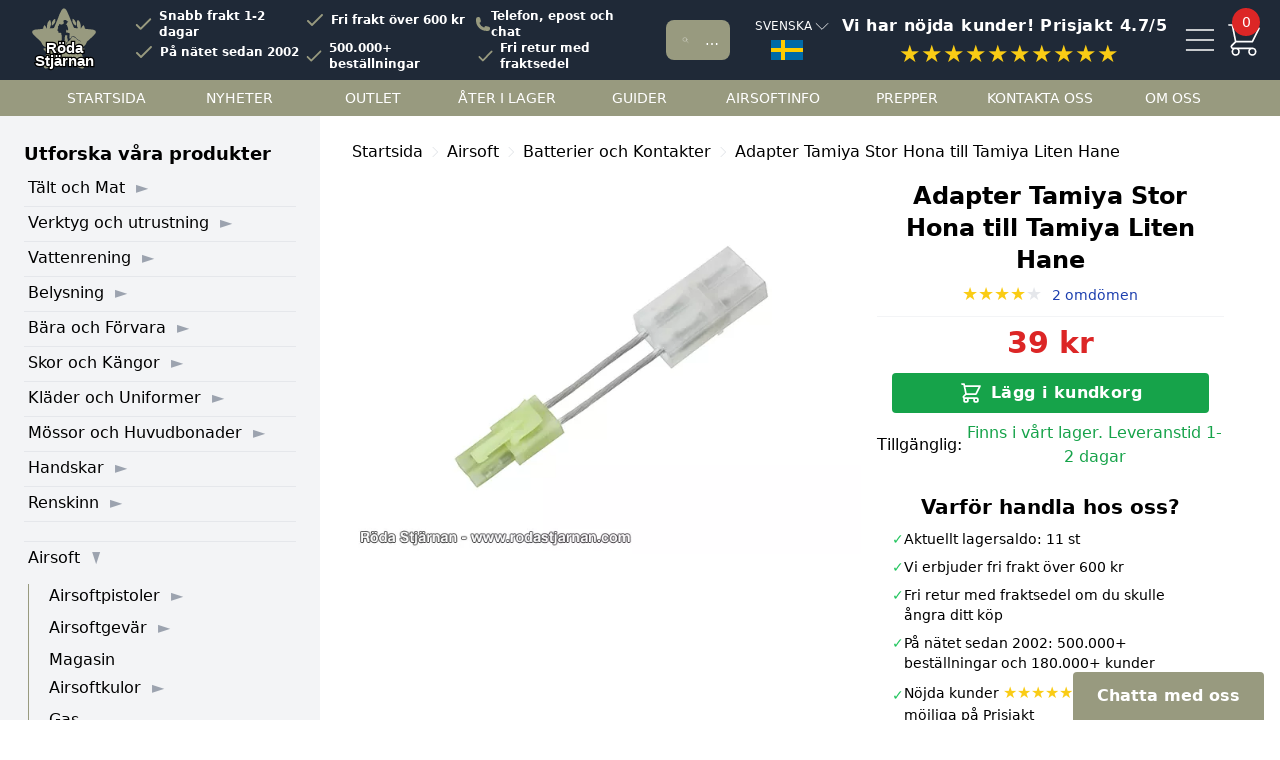

--- FILE ---
content_type: text/html; charset=UTF-8
request_url: https://rodastjarnan.com/airsoft/batterier-och-kontakter/adapter-tamiya-stor-hona-till-tamiya-liten-hane-47868
body_size: 20702
content:
<!doctype html>
<html class="no-js" lang="sv">
<head>
	<meta charset="utf-8" />
	<link rel="dns-prefetch" href="https://productimages.rodastjarnan.com"/>
	<script data-cookieconsent="ignore">
		window.dataLayer = window.dataLayer || [];
		function gtag() {
			dataLayer.push(arguments);
		}
		gtag("consent", "default", {
			ad_personalization: "denied",
			ad_storage: "denied",
			ad_user_data: "denied",
			analytics_storage: "denied",
			functionality_storage: "denied",
			personalization_storage: "denied",
			security_storage: "granted",
			wait_for_update: 500,
		});
		gtag("set", "ads_data_redaction", true);
		gtag("set", "url_passthrough", false);
	</script>
		<script>(function(w,d,s,l,i){w[l]=w[l]||[];w[l].push({'gtm.start':
	new Date().getTime(),event:'gtm.js'});var f=d.getElementsByTagName(s)[0],
	j=d.createElement(s),dl=l!='dataLayer'?'&l='+l:'';j.async=true;j.src=
	'https://www.googletagmanager.com/gtm.js?id='+i+dl;f.parentNode.insertBefore(j,f);
	})(window,document,'script','dataLayer','GTM-P9FJ3L7');</script>
		<script id="Cookiebot" data-culture="sv" src="https://consent.cookiebot.com/uc.js" data-cbid="c26c525d-4ddb-4595-83bd-452320f9a4e6" data-gcm-version="2.0" data-blockingmode="auto" type="text/javascript"></script>
	<meta name="viewport" content="width=device-width, initial-scale=1.0" />
	<title>Köp Adapter Tamiya Stor Hona till Tamiya Liten Hane</title>
	<script src="https://analytics.ahrefs.com/analytics.js" data-key="toUuVfJMcW8v5kDO/5dN5Q" defer="true"></script>
	<link rel="canonical" href="https://rodastjarnan.com/airsoft/batterier-och-kontakter/adapter-tamiya-stor-hona-till-tamiya-liten-hane-47868">
	
	
			
	
			<link rel="preload" as="image" href="https://productimages.rodastjarnan.com/airsoft-adapter-tamiya-stor-hona-till-tamiya-liten-hane-47868-f1.webp"/>
		<meta name="description" content="Adapter Tamiya Stor Hona till Tamiya Liten Hane.">
	
	<link rel="alternate" href="https://rodastjarnan.com/en/airsoft/batteries-and-connections/adapter-tamiya-large-female-to-tamiya-small-male-47868" hreflang="x-default"><link rel="alternate" href="https://rodastjarnan.com/en/airsoft/batteries-and-connections/adapter-tamiya-large-female-to-tamiya-small-male-47868" hreflang="en"><link rel="alternate" href="https://rodastjarnan.com/no/airsoft/batterier-og-kontakter/adapter-tamiya-large-female-til-tamiya-small-hanne-47868" hreflang="no"><link rel="alternate" href="https://rodastjarnan.com/airsoft/batterier-och-kontakter/adapter-tamiya-stor-hona-till-tamiya-liten-hane-47868" hreflang="sv">
	<link rel="stylesheet" href="/static/css/style.css?version=20260107A" />
	<script src="/js/bundle.min.js?version=20250317A" data-cookieconsent="ignore" defer></script>
	<style>[x-cloak] { display: none !important; }</style>
	 <meta property="og:url" content="https://rodastjarnan.com/airsoft/batterier-och-kontakter/adapter-tamiya-stor-hona-till-tamiya-liten-hane-47868" />
<meta property="og:image" content="https://productimages.rodastjarnan.com/airsoft-adapter-tamiya-stor-hona-till-tamiya-liten-hane-47868-f1.jpg" />
<meta property="og:type" content="website" />
<meta property="og:title" content="Köp Adapter Tamiya Stor Hona till Tamiya Liten Hane" />
<meta property="og:description" content="Adapter Tamiya Stor Hona till Tamiya Liten Hane." />
 	
	<script src='https://addrevenue.io/track.js'></script>	
				
				<script>
			window.dataLayer = window.dataLayer || [];
			window.dataLayer.push({
				event: 'view_item',
				ecommerce: {
				items: [{
					item_name: 'Adapter Tamiya Stor Hona till Tamiya Liten Hane',
					item_id: '47868',
					item_category: 'Airsoft',
					item_category2: 'Batterier och Kontakter',
					price: '39.00',
					quantity: '1'
				}]
				}	
			});
			window.dataLayer.push({
				event: 'view_item_gar',
				google_event: 'view_item',
				value: 39.00,
				items: [{
					id: 47868,
					google_business_vertical: 'retail'
				}]
			});
		</script>
		
	
	<script>(function(w,d,t,r,u){var f,n,i;w[u]=w[u]||[],f=function(){var o={ti:"17538388"};o.q=w[u],w[u]=new UET(o),w[u].push("pageLoad")},n=d.createElement(t),n.src=r,n.async=1,n.onload=n.onreadystatechange=function(){var s=this.readyState;s&&s!=="loaded"&&s!=="complete"||(f(),n.onload=n.onreadystatechange=null)},i=d.getElementsByTagName(t)[0],i.parentNode.insertBefore(n,i)})(window,document,"script","https://bat.bing.com/bat.js","uetq");</script>
	<link rel="icon" href="/favicon.ico" sizes="any">
	<link rel="icon" href="/icon.svg" type="image/svg+xml">
	<link rel="apple-touch-icon" href="/apple-touch-icon.png">
	<link rel="manifest" href="/manifest.webmanifest">
	<style>.sv\:hidden { display:none; }</style>
</head>
<body x-data="site" @productaddedtocartfetchcartnumber.window="fetchCartNumber()" :class="disableScroll ? 'overflow-hidden' : ''"  class="pt-20" x-on:keydown.escape="allFalse()" x-init="setVariables('P3XnUwqM3xtVr2iP5mA5fn3jFyVr9tBymU5Jz6ju', 600)">
		<noscript><iframe src="https://www.googletagmanager.com/ns.html?id=GTM-P9FJ3L7"
	height="0" width="0" style="display:none;visibility:hidden"></iframe></noscript>
		<script>euro_sek_rate = 1;</script>
	<div class="fixed top-0 left-0 right-0 w-full z-30 bg-gray-800 h-20 flex items-center text-white">
		<div class="ml-4 mr-1 lg:ml-8">
			<a href="/"><svg class="h-16 w-16 mx-auto aspect-square"><use xlink:href="/images/icons1.svg#logoWithText"></use></svg></a>
		</div>
		<div class="hidden lg:block lg:w-[22rem] xl:w-[38rem] lg:pl-[1rem] xl:pl-[2rem] text-xs xl:font-semibold">
			<div class="grid lg:grid-cols-2 xl:grid-cols-3 stroke-2">
				<div>
					<div class="flex items-center">
						<svg class="checkmark"><use xlink:href="/images/icons1.svg#checkmark"></use></svg>
						Snabb frakt 1-2 dagar
					</div>
				</div>
				<div>
					<div class="flex items-center">
						<svg class="checkmark"><use xlink:href="/images/icons1.svg#checkmark"></use></svg>
						Fri frakt över 600 kr
					</div>
				</div>
				<div class="flex items-center gap-x-3">
						<svg xmlns="http://www.w3.org/2000/svg" viewBox="0 0 24 24" fill="currentColor" class="text-smozle-green h-4 w-4"><path fill-rule="evenodd" d="M1.5 4.5a3 3 0 0 1 3-3h1.372c.86 0 1.61.586 1.819 1.42l1.105 4.423a1.875 1.875 0 0 1-.694 1.955l-1.293.97c-.135.101-.164.249-.126.352a11.285 11.285 0 0 0 6.697 6.697c.103.038.25.009.352-.126l.97-1.293a1.875 1.875 0 0 1 1.955-.694l4.423 1.105c.834.209 1.42.959 1.42 1.82V19.5a3 3 0 0 1-3 3h-2.25C8.552 22.5 1.5 15.448 1.5 6.75V4.5Z" clip-rule="evenodd" /></svg>
						<a href="/kontakt">Telefon, epost och chat</a>
				</div>
				<div>
					<div class="flex items-center">
						<svg class="checkmark"><use xlink:href="/images/icons1.svg#checkmark"></use></svg>
						På nätet sedan 2002
					</div>
				</div>
				<div class="">
					<div class="flex items-center">
						<svg class="checkmark"><use xlink:href="/images/icons1.svg#checkmark"></use></svg>
						500.000+ beställningar
					</div>
				</div>
				<div class="">
					<div class="flex items-center">
						<svg class="checkmark"><use xlink:href="/images/icons1.svg#checkmark"></use></svg>
						Fri retur med fraktsedel
					</div>
				</div>
			</div>
		</div>
		<div class="flex-1 px-1 lg:mx-4" @click="searchModal=true;disableScroll=true;">
			<div class="h-10 bg-smozle-green rounded-lg flex items-center inline-block">
				<svg class="text-white h-6 w-6 mx-2 lg:mx-4"><use xlink:href="/images/icons1.svg#search"></use></svg>
				<input type="text" class="w-full bg-smozle-green text-sm h-7 placeholder-white truncate mr-2 outline-none" x-bind:placeholder="window.innerWidth<450?'Sök':'Sök bland 5.000+ produkter'" placeholder="Sök">
			</div>
		</div>

		<div class="border border-gray-800 hover:border-gray-300 rounded px-1 pt-1 pb-2 text-xs cursor-pointer" @click="show=!show" x-data="{show: false}">
			<span class="uppercase mb-1 inline-block flex items-center">
				Svenska
				<svg :class="show ? '-rotate-90' : ''" class="rotate-90 inline-block h-5 stroke-1 w-5"><use xlink:href="/images/icons1.svg#chevron"></use></svg>
			</span>
			<img src="/images/swedish_flag.svg" alt="Svenska flaggan" class="w-8 ml-4" width="32" height="20">
			<div class="bg-gray-100 py-4 text-gray-600 w-full lg:w-96 left-0 lg:left-auto lg:-ml-20 top-20 text-sm absolute z-50 rounded shadow px-4 py-2 cursor-pointer" x-cloak x-show="show">
				<p class="uppercase font-semibold text-gray-500 mb-4 flex items-center justify-between">
	Språk och valuta	<span class="cursor-pointer">
		<svg class="h-8 w-8 stroke-2 inline"><use xlink:href="/images/icons1.svg#close"></use></svg>
		<span>Stäng</span>
	</span>
</p>
	<div class="text-left bg-white hover:bg-gray-50 rounded mb-2 py-2 px-2 cursor-pointer border-gray-50 border hover:border-gray-400" onClick="location.href='https://rodastjarnan.com/localization?from=sv&to=sv'">
		<div class="flex items-start gap-x-2">
			<input type="radio" name="locale_selector"  checked  class="h-5 w-5 cursor-pointer">
			<div class="">
				Svenska - kr
							</div>
		</div>
	</div>
	<div class="text-left bg-white hover:bg-gray-50 rounded mb-2 py-2 px-2 cursor-pointer border-gray-50 border hover:border-gray-400" onClick="location.href='https://rodastjarnan.com/localization?from=sv&to=en'">
		<div class="flex items-start gap-x-2">
			<input type="radio" name="locale_selector"  class="h-5 w-5 cursor-pointer">
			<div class="">
				English - $, €, £
									<div class="text-xs font-semibold">World wide shipping</div>
							</div>
		</div>
	</div>
	<div class="text-left bg-white hover:bg-gray-50 rounded mb-2 py-2 px-2 cursor-pointer border-gray-50 border hover:border-gray-400" onClick="location.href='https://rodastjarnan.com/localization?from=sv&to=no'">
		<div class="flex items-start gap-x-2">
			<input type="radio" name="locale_selector"  class="h-5 w-5 cursor-pointer">
			<div class="">
				Norsk - NOK
							</div>
		</div>
	</div>

			</div>
		</div>

		<div class="hidden md:block lg:w-60 xl:w-96 text-center cursor-pointer" x-data="{show:0}" @click="window.open('https://www.prisjakt.nu/butiksinfo.php?f=29320', '_blank').focus()">
			<p class="text-xs xl:text-base font-semibold tracking-wide mr-2">Vi har nöjda kunder! Prisjakt 4.7/5</p>
			<p class="text-yellow-400 h-5 xl:h-7 text-2xl">★★★★★★★★★★</p>
		</div>
		<div class="mr-2 lg:mr-4">
			<div class="flex items-center justify-center">
				<svg @click="document.getElementById('hamburger_menu_destination').innerHTML=document.getElementById('left_side_menu').innerHTML;showMenu=true;disableScroll=true;" class="w-10 cursor-pointer h-10 aspect-square mr-1"><use xlink:href="/images/icons1.svg#menu"></use></svg>
				<div @click="fetchCart(true, true)" class="relative">
					<svg class="h-10 aspect-square cursor-pointer w-10"><use xlink:href="/images/icons1.svg#cart"></use></svg>
					<div :class="cart_addedToCartAtTime ? 'animate-bounce' : ''" class="w-7 cursor-pointer bg-red-600 h-7 aspect-square -top-3 text-sm right-1 flex items-center justify-center absolute rounded-full" x-text="parseInt(cartNumber)>=0 ? parseInt(cartNumber) : ''"></div>
				</div>
			</div>
		</div>
	</div>
	<div class="bg-gray-800 text-white hidden md:block lg:hidden lg:h-9 pb-2">
		<div class="flex justify-around text-xs">
			<div class="flex items-center">
				<svg xmlns="http://www.w3.org/2000/svg" class="checkmark" fill="none" viewBox="0 0 24 24" stroke="currentColor"><path stroke-linecap="round" stroke-linejoin="round" stroke-width="2" d="M5 13l4 4L19 7" /></svg>
				Snabb frakt 1-2 dagar
			</div>
			<div class="flex items-center">
				<svg xmlns="http://www.w3.org/2000/svg" class="checkmark" fill="none" viewBox="0 0 24 24" stroke="currentColor"><path stroke-linecap="round" stroke-linejoin="round" stroke-width="2" d="M5 13l4 4L19 7" /></svg>
				</svg>
				Fri frakt över 600 kr
			</div>
		
			<div class="flex items-center">
				<svg xmlns="http://www.w3.org/2000/svg" class="checkmark" fill="none" viewBox="0 0 24 24" stroke="currentColor"><path stroke-linecap="round" stroke-linejoin="round" stroke-width="2" d="M5 13l4 4L19 7" /></svg>
				Fri retur med fraktsedel
			</div>
		
			<div class="flex items-center">
				<svg xmlns="http://www.w3.org/2000/svg" class="checkmark" fill="none" viewBox="0 0 24 24" stroke="currentColor"><path stroke-linecap="round" stroke-linejoin="round" stroke-width="2" d="M5 13l4 4L19 7" /></svg>
				På nätet sedan 2002
			</div>
	
			<div class="flex items-center">
				<svg xmlns="http://www.w3.org/2000/svg" class="checkmark" fill="none" viewBox="0 0 24 24" stroke="currentColor"><path stroke-linecap="round" stroke-linejoin="round" stroke-width="2" d="M5 13l4 4L19 7" /></svg>
				</svg>
				500.000+ beställningar
			</div>
		</div>
	</div>
	<div class="bg-smozle-green text-white hidden lg:block px-10 lg:h-9">
		<div class="flex justify-around uppercase text-sm">
			<a href="/" class="contentMenuItem">Startsida</a>
			<a href="/nyheter" class="contentMenuItem">Nyheter</a>
			<a href="/kampanj" class="contentMenuItem">Outlet</a>
			<a href="/backinstock" class="contentMenuItem">Åter i lager</a>
			<a href="/guider" class="contentMenuItem">Guider</a>
							<a href="/airsoftinfo" class="contentMenuItem">Airsoftinfo</a>
						<a href="/prepper" class="contentMenuItem">Prepper</a>
			<a href="/kontakt" class="contentMenuItem">Kontakta oss</a>
			<a href="/om-oss" class="contentMenuItem">Om oss</a>
		</div>
	</div>

	<div x-cloak x-show="searchModal" class="bg-gray-900/50 backdrop-blur-sm top-0 bottom-0 fixed w-full z-40 overflow-auto" x-intersect="textInputInFocus();searchInitialized=true;getUID();" x-data="Search('514KU1O7TD', '2a49e56035c772f8afac836639d3dbce', 'production_products','', ['M90', 'Vattenfilter', 'Tarp', 'Tältkamin', 'Ryggsäck', 'Yllefilt', 'Paracord'], 'https://rodastjarnan.com/api/search/no_results/feedback', 'sv', [], [], [])" x-on:convertedobjectids.window="convertedObjectIDs($event.detail.objectIDs)" x-on:clickedobjectidsaftersearch.window="clickedObjectIDsAfterSearch($event.detail.url, 
	[$event.detail.objectIDs], $event.detail.position, $event.detail.queryID)">
		<div class="bg-white pb-4 top-0 absolute w-full z-50 rounded-b lg:w-1/2 lg:left-[25%]" @click.away="allFalse()">
			<div class="p-4" x-html="getGUISnippet()"></div>
		</div>
	</div>

	<!-- Menu start -->
	<div x-cloak x-show="showMenu" class="bg-gray-900/50 backdrop-blur-sm top-0 bottom-0 fixed w-full z-40 overflow-auto" @click.away="showMenu=!showMenu;disableScroll=!disableScroll">
		<div class="bg-white w-full md:w-5/6 lg:w-2/3 lg:shadow fixed right-0 lg:left-auto right-0 top-0 bottom-0 h-screen z-40 overflow-x-auto overflow-y-scroll" @click.away="showMenu=!showMenu;disableScroll=!disableScroll">
			<div class="px-4 pt-2 lg:mx-4 mt-2 rounded">
				<div class="h-12 bg-gray-50 hover:bg-gray-100 text-gray-600 border rounded-lg flex items-center inline-block cursor-pointer" @click="showMenu=!showMenu;searchModal=true;disableScroll=true;">
					<svg class="h-6 w-6 ml-4 mr-2 lg:mx-2"><use xlink:href="/images/icons1.svg#search"></use></svg>
					<span x-text="window.innerWidth<450?'Sök':'Sök bland 5.000+ produkter'"></span>
				</div>
			</div>
			<div class="hidden flex mt-5 border-b border-gray-200 pb-3 px-4">
				<span class="bg-blue-200 flex-1 font-bold text-xl">Meny</span>
				<span class="bg-blue-200 flex-1 font-bold text-xl pl-[9rem]">Meny</span>
				<span class="text-right"><svg @click="allFalse()" class="h-8 w-8 stroke-2"><use xlink:href="/images/icons1.svg#close"></use></svg></span>
			</div>
			<div class="grid lg:grid-cols-2 relative">
				<div class="hidden lg:block pl-4 lg:pl-12 font-bold text-xl mt-5 border-b border-gray-200 pb-2 px-4">Produkter</div>
				<div class="hidden lg:block px-8 font-bold text-xl mt-5 border-b border-gray-200 pb-2 px-4">Innehåll</div>
				<span class="absolute top-4 right-4"><svg @click="allFalse()" class="h-8 w-8 stroke-2"><use xlink:href="/images/icons1.svg#close"></use></svg></span>
				<div class="hidden lg:block px-4 lg:pl-12 pt-2">
					<div id="hamburger_menu_destination"></div>
				</div>
				<div class="lg:hidden px-8 font-bold text-xl mt-5 border-b border-gray-200 pb-2 px-4">Innehåll</div>
									<div class="px-4" x-html="getRightColumnInMenuGUISnippet([[&quot;Nyheter&quot;,&quot;\/nyheter&quot;],[&quot;Outlet&quot;,&quot;\/kampanj&quot;],[&quot;\u00c5ter i lager&quot;,&quot;\/backinstock&quot;],[&quot;Guider&quot;,&quot;\/guider&quot;],[&quot;Airsoftinfo&quot;,&quot;\/airsoftinfo&quot;],[&quot;Prepper&quot;,&quot;\/prepper&quot;],[&quot;Kontakta oss&quot;,&quot;\/kontakt&quot;],[&quot;Om oss&quot;,&quot;\/om-oss&quot;]])"></div>
							</div>
			<div class="h-24"></div>
		</div>
	</div>
	<!-- Menu end -->

	<!-- Cart start -->
	<div x-cloak x-show="showCart" class="bg-gray-900/50 backdrop-blur-sm top-0 bottom-0 fixed w-full z-40 overflow-auto">
		<div class="right-0 lg:left-auto bg-white w-full md:w-5/6 lg:w-3/5 xl:w-2/5 lg:shadow fixed right-0 top-0 bottom-0 z-50 overflow-auto" @click.away="showCart=!showCart;disableScroll=!disableScroll;highlightedProductID=false;">
			<div class="bg-white h-22 lg:h-18 fixed w-full md:w-5/6 lg:w-3/5 xl:w-2/5 top-0 right-0 lg:left-auto flex pt-6 pb-4 px-4">
				<span class="font-bold text-xl">Kundkorg</span>
				<span x-cloak x-show="parseInt(cartNumber)>0" x-text="parseInt(cartNumber)>=0 ? cartNumber : ''" class="inline-block flex justify-center items-center bg-smozle-green text-gray-100 h-7 w-7 rounded-full ml-3"></span>
				<p class="flex-1 px-4 text-center" x-html="getGUISnippetOfFreeShippingInSideCart()"></p>
				<span class="text-right">
					<svg @click="allFalse()" class="h-8 w-8 stroke-2"><use xlink:href="/images/icons1.svg#close"></use></svg>
				</span>
			</div>
			<div class="pt-[3.25rem] mt-4 gap-y-4 space-x-2">
				<div class="bg-gray-100 text-xs text-gray-600 mb-4 py-1 pt-2 mt-4 lg:mt-0">
					<div class="flex justify-center items-center gap-x-4" x-html="getGUISnippetOfUSPsInSideCart()"></div>
				</div>
				<div x-html="getGUISnippetOfSideCart()"></div>
				<div x-cloak x-show="show_additionals && cart_rows.length > 0" id="additionalProductsInCartDrawer"></div>
				<div x-cloak x-show="cart_rows.length===0 && cart_cartInitialized">
					<span class="block text-lg font-semibold text-center my-8">Din kundkorg är tom</span>
					<template x-for="link in [['/nyheter', 'Nya produkter i vårt sortiment'],['/kampanj', 'Outlet - varor med nedsatt pris'],['/backinstock', 'Produkter som är åter i lager']]">
						<p class="text-center mb-2 w-[16rem] bg-smozle-green mx-auto text-center text-white rounded py-1">
							<a x-bind:href="link[0]" class="" x-text="link[1]"></a>
						</p>
					</template>
				</div>
			</div>

			<div class="h-44"></div>
			<div class="lg:left-auto w-full md:w-5/6 lg:w-3/5 xl:w-2/5 fixed bottom-0 bg-white lg:mx-auto right-0 border-t-[1rem] border-gray-100 px-4 py-4 mt-4">
				<span class="pb-2 inline-block w-full text-center font-semibold text-lg text-gray-600" x-text="'Totalt ' + cart_totalAmount() + ' kr'"></span>
				<a href="https://rodastjarnan.com/kundvagn" class="mt-2 flex items-center justify-center inline-block text-center w-full rounded bg-green-500 text-white font-semibold py-2">
	            	<svg class="h-6 w-6 mr-2 stroke-2"><use xlink:href="/images/icons1.svg#cart"></use></svg>
					Gå till kassan
				</a>
				<span class="cursor-pointer mt-2 inline-block text-center w-full rounded bg-gray-100 text-gray-600 py-2 text-sm" @click="allFalse()">fortsätt handla</span>
	        </div>
		</div>
	</div>
	<!-- Cart end -->
	
	<div class="grid grid-cols-12">
					<div class="bg-gray-100 hidden lg:block lg:col-span-3">
					<div class="px-6 pt-4 pb-0">
				<p class="font-semibold text-lg py-2">Utforska våra produkter</p>
				<div id="left_side_menu"><details class="border-b mb-1" >
			<summary class="arrow_on_right_side inline cursor-pointer mb-1.5 text-gray-400 hover:text-gray-500">
				<span class=" pl-1 text-black ">
										<a href="/talt-och-mat" class="hover:text-gray-500">Tält och Mat</a>
				</span>
			</summary>
			<div class="pl-5 my-2 ml-1 border-l border-smozle-green">
													<div class="pb-1">
													<details >
								<summary class="arrow_on_right_side inline cursor-pointer mb-1 text-gray-400 hover:text-gray-500">
									<span class=" text-black ">
																				<a href="/talt-och-mat/taltkaminer" class="hover:text-gray-500">Tältkaminer</a>
									</span>
								</summary>
								<div class="pl-4 border-l border-smozle-green ml-1">
																			<div class="pb-1  border-b mb-2 ">
																																			<a href="/talt-och-mat/taltkaminer" class="hover:text-gray-500">
																						 Alla våra tältkaminer 											 </a> 										</div>
																			<div class="pb-1 ">
																																			<a href="/talt-och-mat/taltkaminer/taltkaminer-stal" class="hover:text-gray-500">
																						 Tältkaminer stål 											 </a> 										</div>
																			<div class="pb-1 ">
																																			<a href="/talt-och-mat/taltkaminer/taltkaminer-titan" class="hover:text-gray-500">
																						 Tältkaminer titan 											 </a> 										</div>
																			<div class="pb-1 ">
																																			<a href="/talt-och-mat/taltkaminer/rokror-och-taltgenomforing" class="hover:text-gray-500">
																						 Rökrör och tältgenomföring 											 </a> 										</div>
																			<div class="pb-1 ">
																																			<a href="/talt-och-mat/taltkaminer/markskydd" class="hover:text-gray-500">
																						 Markskydd 											 </a> 										</div>
																			<div class="pb-1 ">
																																			<a href="/talt-och-mat/taltkaminer/ugnar" class="hover:text-gray-500">
																						 Ugnar 											 </a> 										</div>
																			<div class="pb-1 ">
																																			<a href="/talt-och-mat/taltkaminer/vattenvarmare" class="hover:text-gray-500">
																						 Vattenvärmare 											 </a> 										</div>
																			<div class="pb-1 ">
																																			<a href="/talt-och-mat/taltkaminer/tillbehor" class="hover:text-gray-500">
																						 Tillbehör 											 </a> 										</div>
																			<div class="pb-1 ">
																																			<a href="/talt-och-mat/taltkaminer/reservdelar" class="hover:text-gray-500">
																						 Reservdelar 											 </a> 										</div>
																	</div>
							</details>
											</div>
									<div class="pb-1">
													<details >
								<summary class="arrow_on_right_side inline cursor-pointer mb-1 text-gray-400 hover:text-gray-500">
									<span class=" text-black ">
																				<a href="/talt-och-mat/friluftsmat-och-snacks" class="hover:text-gray-500">Friluftsmat och Snacks</a>
									</span>
								</summary>
								<div class="pl-4 border-l border-smozle-green ml-1">
																			<div class="pb-1  border-b mb-2 ">
																																			<a href="/talt-och-mat/friluftsmat-och-snacks" class="hover:text-gray-500">
																						 All vår friluftsmat 											 </a> 										</div>
																			<div class="pb-1 ">
																																			<a href="/talt-och-mat/friluftsmat-och-snacks/frystorkad-mat" class="hover:text-gray-500">
																						 Frystorkad mat 											 </a> 										</div>
																			<div class="pb-1 ">
																																			<a href="/talt-och-mat/friluftsmat-och-snacks/mjukkonserver" class="hover:text-gray-500">
																						 Mjukkonserver 											 </a> 										</div>
																			<div class="pb-1 ">
																																			<a href="/talt-och-mat/friluftsmat-och-snacks/mre" class="hover:text-gray-500">
																						 MRE 											 </a> 										</div>
																			<div class="pb-1 ">
																																			<a href="/talt-och-mat/friluftsmat-och-snacks/faltransoner" class="hover:text-gray-500">
																						 Fältransoner 											 </a> 										</div>
																			<div class="pb-1 ">
																																			<a href="/talt-och-mat/friluftsmat-och-snacks/snacks-och-bars" class="hover:text-gray-500">
																						 Snacks och bars 											 </a> 										</div>
																			<div class="pb-1 ">
																																			<a href="/talt-och-mat/friluftsmat-och-snacks/mat-med-lang-hallbarhet" class="hover:text-gray-500">
																						 Mat med lång hållbarhet 											 </a> 										</div>
																			<div class="pb-1 ">
																																			<a href="/talt-och-mat/friluftsmat-och-snacks/dryck" class="hover:text-gray-500">
																						 Dryck 											 </a> 										</div>
																			<div class="pb-1  mt-1 text-xs text-gray-600 uppercase border-t pt-2 ">
																						 Populära varumärken 																					</div>
																			<div class="pb-1 ">
																																			<a href="/talt-och-mat/friluftsmat-och-snacks/24-hour-meals" class="hover:text-gray-500">
																						 24 Hour Meals 											 </a> 										</div>
																			<div class="pb-1 ">
																																			<a href="/talt-och-mat/friluftsmat-och-snacks/real-turmat" class="hover:text-gray-500">
																						 REAL Turmat 											 </a> 										</div>
																			<div class="pb-1 ">
																																			<a href="/talt-och-mat/friluftsmat-och-snacks/bla-band" class="hover:text-gray-500">
																						 Blå Band 											 </a> 										</div>
																			<div class="pb-1 ">
																																			<a href="/talt-och-mat/friluftsmat-och-snacks/food-force" class="hover:text-gray-500">
																						 Food Force 											 </a> 										</div>
																	</div>
							</details>
											</div>
									<div class="pb-1">
													<div class="">
																										<a href="/talt-och-mat/tallrikar-och-bestick" class="hover:text-gray-500">
																 Tallrikar och bestick 																 </a> 							</div>
											</div>
									<div class="pb-1">
													<div class="">
																										<a href="/talt-och-mat/muggar-och-faltflaskor" class="hover:text-gray-500">
																 Muggar och fältflaskor 																 </a> 							</div>
											</div>
									<div class="pb-1">
													<div class=" pl-4 ">
																										<a href="/talt-och-mat/muggar-och-faltflaskor/kasa" class="hover:text-gray-500">
																 Kåsa 																 </a> 							</div>
											</div>
									<div class="pb-1">
													<div class=" pl-4 ">
																										<a href="/talt-och-mat/muggar-och-faltflaskor/termos" class="hover:text-gray-500">
																 Termos 																 </a> 							</div>
											</div>
									<div class="pb-1">
													<div class="">
																										<a href="/talt-och-mat/muggar-och-faltflaskor/kaffepress" class="hover:text-gray-500">
																 Kaffepress 																 </a> 							</div>
											</div>
									<div class="pb-1">
													<div class="">
																										<a href="/talt-och-mat/kokkarl-och-kaffepannor" class="hover:text-gray-500">
																 Kokkärl och kaffepannor 																 </a> 							</div>
											</div>
									<div class="pb-1">
													<div class=" pl-4 ">
																										<a href="/talt-och-mat/kokkarl-och-kaffepannor/perkulator" class="hover:text-gray-500">
																 Perkulator 																 </a> 							</div>
											</div>
									<div class="pb-1">
													<details >
								<summary class="arrow_on_right_side inline cursor-pointer mb-1 text-gray-400 hover:text-gray-500">
									<span class=" text-black ">
																				<a href="/talt-och-mat/stormkok" class="hover:text-gray-500">Stormkök</a>
									</span>
								</summary>
								<div class="pl-4 border-l border-smozle-green ml-1">
																			<div class="pb-1 ">
																																			<a href="/talt-och-mat/stormkok/gasolkok" class="hover:text-gray-500">
																						 Gasolkök 											 </a> 										</div>
																			<div class="pb-1 ">
																																			<a href="/talt-och-mat/stormkok/spritkok" class="hover:text-gray-500">
																						 Spritkök 											 </a> 										</div>
																			<div class="pb-1 ">
																																			<a href="/talt-och-mat/stormkok/hobo-stove" class="hover:text-gray-500">
																						 Hobo stove 											 </a> 										</div>
																			<div class="pb-1 ">
																																			<a href="/talt-och-mat/stormkok/bensinkok" class="hover:text-gray-500">
																						 Bensinkök 											 </a> 										</div>
																			<div class="pb-1 ">
																																			<a href="/talt-och-mat/stormkok/vedkok" class="hover:text-gray-500">
																						 Vedkök 											 </a> 										</div>
																			<div class="pb-1 ">
																																			<a href="/talt-och-mat/stormkok/rocket-stove" class="hover:text-gray-500">
																						 Rocket Stove 											 </a> 										</div>
																			<div class="pb-1 ">
																																			<a href="/talt-och-mat/stormkok/campingugn" class="hover:text-gray-500">
																						 Campingugn 											 </a> 										</div>
																			<div class="pb-1 ">
																																			<a href="/talt-och-mat/stormkok/eldfat" class="hover:text-gray-500">
																						 Eldfat 											 </a> 										</div>
																			<div class="pb-1 ">
																																			<a href="/talt-och-mat/stormkok/bransle" class="hover:text-gray-500">
																						 Bränsle 											 </a> 										</div>
																			<div class="pb-1 ">
																																			<a href="/talt-och-mat/stormkok/tillbehor" class="hover:text-gray-500">
																						 Tillbehör 											 </a> 										</div>
																	</div>
							</details>
											</div>
									<div class="pb-1">
													<details >
								<summary class="arrow_on_right_side inline cursor-pointer mb-1 text-gray-400 hover:text-gray-500">
									<span class=" text-black ">
																				<a href="/talt-och-mat/hammock-och-hangmatta" class="hover:text-gray-500">Hammock och hängmatta</a>
									</span>
								</summary>
								<div class="pl-4 border-l border-smozle-green ml-1">
																			<div class="pb-1  border-b mb-2 ">
																																			<a href="/talt-och-mat/hammock-och-hangmatta" class="hover:text-gray-500">
																						 All våra hammockar och hängmattor 											 </a> 										</div>
																			<div class="pb-1 ">
																																			<a href="/talt-och-mat/hammock-och-hangmatta/hangmattor" class="hover:text-gray-500">
																						 Hängmattor 											 </a> 										</div>
																			<div class="pb-1 ">
																																			<a href="/talt-och-mat/hammock-och-hangmatta/under-quilt-och-isolering" class="hover:text-gray-500">
																						 Under quilt och isolering 											 </a> 										</div>
																			<div class="pb-1 ">
																																			<a href="/talt-och-mat/hammock-och-hangmatta/hammock-tillbehor" class="hover:text-gray-500">
																						 Hammock tillbehör 											 </a> 										</div>
																	</div>
							</details>
											</div>
									<div class="pb-1">
													<div class="">
																										<a href="/talt-och-mat/poncho-och-knappetalt" class="hover:text-gray-500">
																 Poncho och knäppetält 																 </a> 							</div>
											</div>
									<div class="pb-1">
													<details >
								<summary class="arrow_on_right_side inline cursor-pointer mb-1 text-gray-400 hover:text-gray-500">
									<span class=" text-black ">
																				<a href="/talt-och-mat/talt" class="hover:text-gray-500">Tält</a>
									</span>
								</summary>
								<div class="pl-4 border-l border-smozle-green ml-1">
																			<div class="pb-1  border-b mb-2 ">
																																			<a href="/talt-och-mat/talt" class="hover:text-gray-500">
																						 Alla våra tält 											 </a> 										</div>
																			<div class="pb-1 ">
																																			<a href="/talt-och-mat/talt/enmanstalt" class="hover:text-gray-500">
																						 Enmanstält 											 </a> 										</div>
																			<div class="pb-1 ">
																																			<a href="/talt-och-mat/talt/2-mannatalt" class="hover:text-gray-500">
																						 2-mannatält 											 </a> 										</div>
																			<div class="pb-1 ">
																																			<a href="/talt-och-mat/talt/3-mannatalt" class="hover:text-gray-500">
																						 3-mannatält 											 </a> 										</div>
																			<div class="pb-1 ">
																																			<a href="/talt-och-mat/talt/4-mannatalt" class="hover:text-gray-500">
																						 4-mannatält 											 </a> 										</div>
																			<div class="pb-1 ">
																																			<a href="/talt-och-mat/talt/lattviktstalt" class="hover:text-gray-500">
																						 Lättviktstält 											 </a> 										</div>
																			<div class="pb-1 ">
																																			<a href="/talt-och-mat/talt/innertalt-och-insektsnat" class="hover:text-gray-500">
																						 Innertält och insektsnät 											 </a> 										</div>
																			<div class="pb-1 ">
																																			<a href="/talt-och-mat/talt/tipi" class="hover:text-gray-500">
																						 Tipi tält 											 </a> 										</div>
																			<div class="pb-1 ">
																																			<a href="/talt-och-mat/talt/lavvu" class="hover:text-gray-500">
																						 Lavvu 											 </a> 										</div>
																			<div class="pb-1 ">
																																			<a href="/talt-och-mat/talt/sovsacksoverdrag-och-bivy-bag" class="hover:text-gray-500">
																						 Sovsäcksöverdrag och Bivy Bag 											 </a> 										</div>
																			<div class="pb-1 ">
																																			<a href="/talt-och-mat/talt/talt-for-kamin" class="hover:text-gray-500">
																						 Tält för kamin 											 </a> 										</div>
																			<div class="pb-1 ">
																																			<a href="/talt-och-mat/talt/talt-tillbehor" class="hover:text-gray-500">
																						 Tält tillbehör 											 </a> 										</div>
																			<div class="pb-1 ">
																																			<a href="/talt-och-mat/talt/knappetalt" class="hover:text-gray-500">
																						 Knäppetält 											 </a> 										</div>
																			<div class="pb-1 ">
																																			<a href="/talt-och-mat/talt/taltgolv" class="hover:text-gray-500">
																						 Tältgolv 											 </a> 										</div>
																	</div>
							</details>
											</div>
									<div class="pb-1">
													<details >
								<summary class="arrow_on_right_side inline cursor-pointer mb-1 text-gray-400 hover:text-gray-500">
									<span class=" text-black ">
																				<a href="/talt-och-mat/presenningar-och-vindskydd" class="hover:text-gray-500">Presenningar och vindskydd</a>
									</span>
								</summary>
								<div class="pl-4 border-l border-smozle-green ml-1">
																			<div class="pb-1  border-b mb-2 ">
																																			<a href="/talt-och-mat/presenningar-och-vindskydd" class="hover:text-gray-500">
																						 All våra presenningar och vindskydd 											 </a> 										</div>
																			<div class="pb-1 ">
																																			<a href="/talt-och-mat/presenningar-och-vindskydd/tarps" class="hover:text-gray-500">
																						 Tarps 											 </a> 										</div>
																			<div class="pb-1 ">
																																			<a href="/talt-och-mat/presenningar-och-vindskydd/underlagstarp" class="hover:text-gray-500">
																						 Underlagstarp 											 </a> 										</div>
																			<div class="pb-1 ">
																																			<a href="/talt-och-mat/presenningar-och-vindskydd/tarps-tillbehor" class="hover:text-gray-500">
																						 Tarps tillbehör 											 </a> 										</div>
																			<div class="pb-1 ">
																																			<a href="/talt-och-mat/presenningar-och-vindskydd/nodskydd" class="hover:text-gray-500">
																						 Nödskydd 											 </a> 										</div>
																	</div>
							</details>
											</div>
									<div class="pb-1">
													<details >
								<summary class="arrow_on_right_side inline cursor-pointer mb-1 text-gray-400 hover:text-gray-500">
									<span class=" text-black ">
																				<a href="/talt-och-mat/renskinn" class="hover:text-gray-500">Renskinn</a>
									</span>
								</summary>
								<div class="pl-4 border-l border-smozle-green ml-1">
																			<div class="pb-1  border-b mb-2 ">
																																			<a href="/talt-och-mat/renskinn" class="hover:text-gray-500">
																						 Alla våra renskinn 											 </a> 										</div>
																			<div class="pb-1 ">
																																			<a href="/talt-och-mat/sittunderlag/renskinn-sittunderlag" class="hover:text-gray-500">
																						 Renskinn sittunderlag 											 </a> 										</div>
																	</div>
							</details>
											</div>
									<div class="pb-1">
													<div class="">
																										<a href="/talt-och-mat/filtar-och-ullpladar" class="hover:text-gray-500">
																 Filtar och ullplädar 																 </a> 							</div>
											</div>
									<div class="pb-1">
													<div class="">
																										<a href="/talt-och-mat/taltsangar" class="hover:text-gray-500">
																 Tältsängar 																 </a> 							</div>
											</div>
									<div class="pb-1">
													<div class="">
																										<a href="/talt-och-mat/sovsackar" class="hover:text-gray-500">
																 Sovsäckar 																 </a> 							</div>
											</div>
									<div class="pb-1">
													<div class=" pl-4 ">
																										<a href="/talt-och-mat/sovsackar/carinthia" class="hover:text-gray-500">
																 Carinthia sovsäck 																 </a> 							</div>
											</div>
									<div class="pb-1">
													<div class=" pl-4 ">
																										<a href="/talt-och-mat/sovsackar/sovsack-vinter" class="hover:text-gray-500">
																 Sovsäck vinter 																 </a> 							</div>
											</div>
									<div class="pb-1">
													<div class=" pl-4 ">
																										<a href="/talt-och-mat/sovsackar/sovsacksliner" class="hover:text-gray-500">
																 Sovsäcksliner 																 </a> 							</div>
											</div>
									<div class="pb-1">
													<details >
								<summary class="arrow_on_right_side inline cursor-pointer mb-1 text-gray-400 hover:text-gray-500">
									<span class=" text-black ">
																				<a href="/talt-och-mat/sittunderlag" class="hover:text-gray-500">Sittunderlag</a>
									</span>
								</summary>
								<div class="pl-4 border-l border-smozle-green ml-1">
																			<div class="pb-1  border-b mb-2 ">
																																			<a href="/talt-och-mat/sittunderlag" class="hover:text-gray-500">
																						 Alla våra sittunderlag 											 </a> 										</div>
																			<div class="pb-1 ">
																																			<a href="/talt-och-mat/sittunderlag/vikbart-sittunderlag" class="hover:text-gray-500">
																						 Vikbart sittunderlag 											 </a> 										</div>
																			<div class="pb-1 ">
																																			<a href="/talt-och-mat/sittunderlag/renskinn-sittunderlag" class="hover:text-gray-500">
																						 Renskinn sittunderlag 											 </a> 										</div>
																			<div class="pb-1 ">
																																			<a href="/talt-och-mat/sittunderlag/sittunderlag-med-ryggstod" class="hover:text-gray-500">
																						 Sittunderlag med ryggstöd 											 </a> 										</div>
																			<div class="pb-1 ">
																																			<a href="/talt-och-mat/sittunderlag/uppblasbart-sittunderlag" class="hover:text-gray-500">
																						 Uppblåsbart sittunderlag 											 </a> 										</div>
																	</div>
							</details>
											</div>
									<div class="pb-1">
													<details >
								<summary class="arrow_on_right_side inline cursor-pointer mb-1 text-gray-400 hover:text-gray-500">
									<span class=" text-black ">
																				<a href="/talt-och-mat/liggunderlag" class="hover:text-gray-500">Liggunderlag</a>
									</span>
								</summary>
								<div class="pl-4 border-l border-smozle-green ml-1">
																			<div class="pb-1  border-b mb-2 ">
																																			<a href="/talt-och-mat/liggunderlag" class="hover:text-gray-500">
																						 Alla våra liggunderlag 											 </a> 										</div>
																			<div class="pb-1 ">
																																			<a href="/talt-och-mat/liggunderlag/uppblasbart" class="hover:text-gray-500">
																						 Uppblåsbart liggunderlag 											 </a> 										</div>
																			<div class="pb-1 ">
																																			<a href="/talt-och-mat/liggunderlag/sjalvuppblasbart" class="hover:text-gray-500">
																						 Självuppblåsbara liggunderlag 											 </a> 										</div>
																			<div class="pb-1 ">
																																			<a href="/talt-och-mat/liggunderlag/vikbart" class="hover:text-gray-500">
																						 Vikbart liggunderlag 											 </a> 										</div>
																			<div class="pb-1 ">
																																			<a href="/talt-och-mat/liggunderlag/cellplast" class="hover:text-gray-500">
																						 Cellplast liggunderlag 											 </a> 										</div>
																	</div>
							</details>
											</div>
									<div class="pb-1">
													<details >
								<summary class="arrow_on_right_side inline cursor-pointer mb-1 text-gray-400 hover:text-gray-500">
									<span class=" text-black ">
																				<a href="/vattenrening" class="hover:text-gray-500">Vattenrening</a>
									</span>
								</summary>
								<div class="pl-4 border-l border-smozle-green ml-1">
																			<div class="pb-1  border-b mb-2 ">
																																			<a href="/vattenrening" class="hover:text-gray-500">
																						 Alla produkter inom vattenrening 											 </a> 										</div>
																			<div class="pb-1 ">
																																			<a href="/vattenrening/vattenfilter" class="hover:text-gray-500">
																						 Vattenfilter 											 </a> 										</div>
																			<div class="pb-1 ">
																																			<a href="/vattenrening/vattenreningstabletter" class="hover:text-gray-500">
																						 Vattenreningstabletter 											 </a> 										</div>
																			<div class="pb-1 ">
																																			<a href="/vattenrening/ovrigt" class="hover:text-gray-500">
																						 Övrigt 											 </a> 										</div>
																	</div>
							</details>
											</div>
								</div>
		</details>
				<details class="border-b mb-1" >
			<summary class="arrow_on_right_side inline cursor-pointer mb-1.5 text-gray-400 hover:text-gray-500">
				<span class=" pl-1 text-black ">
										<a href="/verktyg-och-utrustning" class="hover:text-gray-500">Verktyg och utrustning</a>
				</span>
			</summary>
			<div class="pl-5 my-2 ml-1 border-l border-smozle-green">
													<div class="pb-1">
													<details >
								<summary class="arrow_on_right_side inline cursor-pointer mb-1 text-gray-400 hover:text-gray-500">
									<span class=" text-black ">
																				<a href="/verktyg-och-utrustning/tandare" class="hover:text-gray-500">Tändare</a>
									</span>
								</summary>
								<div class="pl-4 border-l border-smozle-green ml-1">
																			<div class="pb-1  border-b mb-2 ">
																																			<a href="/verktyg-och-utrustning/tandare" class="hover:text-gray-500">
																						 Alla våra tändare 											 </a> 										</div>
																			<div class="pb-1 ">
																																			<a href="/verktyg-och-utrustning/tandare/stormtandare" class="hover:text-gray-500">
																						 Stormtändare 											 </a> 										</div>
																			<div class="pb-1 ">
																																			<a href="/verktyg-och-utrustning/tandare/zippo-tandare" class="hover:text-gray-500">
																						 Zippo tändare 											 </a> 										</div>
																			<div class="pb-1 ">
																																			<a href="/verktyg-och-utrustning/tandare/elektrisk-tandare" class="hover:text-gray-500">
																						 Elektrisk tändare 											 </a> 										</div>
																			<div class="pb-1 ">
																																			<a href="/verktyg-och-utrustning/tandare/gastandare" class="hover:text-gray-500">
																						 Gaständare 											 </a> 										</div>
																			<div class="pb-1 ">
																																			<a href="/verktyg-och-utrustning/tandare/tandargas-och-bensin" class="hover:text-gray-500">
																						 Tändargas och bensin 											 </a> 										</div>
																	</div>
							</details>
											</div>
									<div class="pb-1">
													<details >
								<summary class="arrow_on_right_side inline cursor-pointer mb-1 text-gray-400 hover:text-gray-500">
									<span class=" text-black ">
																				<a href="/verktyg-och-utrustning/knivar" class="hover:text-gray-500">Knivar</a>
									</span>
								</summary>
								<div class="pl-4 border-l border-smozle-green ml-1">
																			<div class="pb-1  border-b mb-2 ">
																																			<a href="/verktyg-och-utrustning/knivar" class="hover:text-gray-500">
																						 Alla våra knivar 											 </a> 										</div>
																			<div class="pb-1 ">
																																			<a href="/verktyg-och-utrustning/knivar/fallknivar" class="hover:text-gray-500">
																						 Fällknivar 											 </a> 										</div>
																			<div class="pb-1 ">
																																			<a href="/verktyg-och-utrustning/knivar/machete" class="hover:text-gray-500">
																						 Machete 											 </a> 										</div>
																			<div class="pb-1 ">
																																			<a href="/verktyg-och-utrustning/knivar/taljknivar" class="hover:text-gray-500">
																						 Täljknivar 											 </a> 										</div>
																			<div class="pb-1 ">
																																			<a href="/verktyg-och-utrustning/knivar/skolp" class="hover:text-gray-500">
																						 Skölp 											 </a> 										</div>
																			<div class="pb-1 ">
																																			<a href="/verktyg-och-utrustning/knivar/stamjarn" class="hover:text-gray-500">
																						 Stämjärn 											 </a> 										</div>
																			<div class="pb-1 ">
																																			<a href="/verktyg-och-utrustning/knivar/skedknivar" class="hover:text-gray-500">
																						 Skedknivar 											 </a> 										</div>
																			<div class="pb-1 ">
																																			<a href="/verktyg-och-utrustning/knivar/bushcraft-kniv" class="hover:text-gray-500">
																						 Bushcraftkniv 											 </a> 										</div>
																			<div class="pb-1 ">
																																			<a href="/verktyg-och-utrustning/knivar/spantkniv" class="hover:text-gray-500">
																						 Späntkniv 											 </a> 										</div>
																			<div class="pb-1 ">
																																			<a href="/verktyg-och-utrustning/knivar/kastknivar" class="hover:text-gray-500">
																						 Kastknivar 											 </a> 										</div>
																			<div class="pb-1 ">
																																			<a href="/verktyg-och-utrustning/knivar/karambit" class="hover:text-gray-500">
																						 Karambit 											 </a> 										</div>
																			<div class="pb-1 ">
																																			<a href="/verktyg-och-utrustning/knivar/bajonett" class="hover:text-gray-500">
																						 Bajonett 											 </a> 										</div>
																			<div class="pb-1 ">
																																			<a href="/verktyg-och-utrustning/knivar/jaktkniv" class="hover:text-gray-500">
																						 Jaktkniv 											 </a> 										</div>
																			<div class="pb-1 ">
																																			<a href="/verktyg-och-utrustning/knivar/knivblad" class="hover:text-gray-500">
																						 Knivblad 											 </a> 										</div>
																			<div class="pb-1 ">
																																			<a href="/verktyg-och-utrustning/knivar/knivslip-och-brynen" class="hover:text-gray-500">
																						 Knivslip och brynen 											 </a> 										</div>
																			<div class="pb-1  mt-1 border-t pt-2 ">
																																			<a href="/verktyg-och-utrustning/knivar/trasnideri-verktyg" class="hover:text-gray-500">
																						 Träsnideri verktyg 											 </a> 										</div>
																			<div class="pb-1  mt-1 text-xs text-gray-600 uppercase border-t pt-2 ">
																						 Populära varumärken 																					</div>
																			<div class="pb-1 ">
																																			<a href="/verktyg-och-utrustning/knivar/victorinox" class="hover:text-gray-500">
																						 Victorinox 											 </a> 										</div>
																			<div class="pb-1 ">
																																			<a href="/verktyg-och-utrustning/knivar/morakniv" class="hover:text-gray-500">
																						 Morakniv 											 </a> 										</div>
																			<div class="pb-1 ">
																																			<a href="/verktyg-och-utrustning/knivar/beavercraft" class="hover:text-gray-500">
																						 BeaverCraft 											 </a> 										</div>
																	</div>
							</details>
											</div>
									<div class="pb-1">
													<div class="">
																										<a href="/verktyg-och-utrustning/slojdtillbehor" class="hover:text-gray-500">
																 Slöjdtillbehör 																 </a> 							</div>
											</div>
									<div class="pb-1">
													<div class="">
																										<a href="/verktyg-och-utrustning/knivslip" class="hover:text-gray-500">
																 Knivslip 																 </a> 							</div>
											</div>
									<div class="pb-1">
													<div class="">
																										<a href="/verktyg-och-utrustning/multiverktyg" class="hover:text-gray-500">
																 Multiverktyg 																 </a> 							</div>
											</div>
									<div class="pb-1">
													<div class="">
																										<a href="/verktyg-och-utrustning/sagar" class="hover:text-gray-500">
																 Sågar 																 </a> 							</div>
											</div>
									<div class="pb-1">
													<div class="">
																										<a href="/verktyg-och-utrustning/yxor" class="hover:text-gray-500">
																 Yxor 																 </a> 							</div>
											</div>
									<div class="pb-1">
													<div class="">
																										<a href="/verktyg-och-utrustning/hackor" class="hover:text-gray-500">
																 Hackor 																 </a> 							</div>
											</div>
									<div class="pb-1">
													<div class="">
																										<a href="/verktyg-och-utrustning/tandstal" class="hover:text-gray-500">
																 Tändstål 																 </a> 							</div>
											</div>
									<div class="pb-1">
													<div class="">
																										<a href="/verktyg-och-utrustning/tandstickor" class="hover:text-gray-500">
																 Tändstickor 																 </a> 							</div>
											</div>
									<div class="pb-1">
													<div class="">
																										<a href="/verktyg-och-utrustning/nodradio-med-vev" class="hover:text-gray-500">
																 Nödradio med vev 																 </a> 							</div>
											</div>
									<div class="pb-1">
													<div class="">
																										<a href="/verktyg-och-utrustning/bra-att-ha" class="hover:text-gray-500">
																 Bra att ha 																 </a> 							</div>
											</div>
									<div class="pb-1">
													<div class=" pl-4 ">
																										<a href="/verktyg-och-utrustning/bra-att-ha/nodfilt" class="hover:text-gray-500">
																 Nödfilt 																 </a> 							</div>
											</div>
									<div class="pb-1">
													<div class=" pl-4 ">
																										<a href="/verktyg-och-utrustning/bra-att-ha/nodsovsack" class="hover:text-gray-500">
																 Nödsovsäck 																 </a> 							</div>
											</div>
									<div class="pb-1">
													<div class=" pl-4 ">
																										<a href="/verktyg-och-utrustning/bra-att-ha/campingdusch" class="hover:text-gray-500">
																 Campingdusch 																 </a> 							</div>
											</div>
									<div class="pb-1">
													<div class="">
																										<a href="/verktyg-och-utrustning/spadar-och-grav" class="hover:text-gray-500">
																 Spadar och gräv 																 </a> 							</div>
											</div>
									<div class="pb-1">
													<div class="">
																										<a href="/verktyg-och-utrustning/sjukvard" class="hover:text-gray-500">
																 Sjukvård 																 </a> 							</div>
											</div>
									<div class="pb-1">
													<div class="">
																										<a href="/verktyg-och-utrustning/sjukvard/forsta-forband" class="hover:text-gray-500">
																 Första förband 																 </a> 							</div>
											</div>
									<div class="pb-1">
													<div class="">
																										<a href="/verktyg-och-utrustning/rep-och-paracord" class="hover:text-gray-500">
																 Rep och paracord 																 </a> 							</div>
											</div>
									<div class="pb-1">
													<div class=" pl-4 ">
																										<a href="/verktyg-och-utrustning/rep-och-paracord/paracord-armband" class="hover:text-gray-500">
																 Överlevnadsarmband 																 </a> 							</div>
											</div>
									<div class="pb-1">
													<div class="">
																										<a href="/verktyg-och-utrustning/kompass" class="hover:text-gray-500">
																 Kompass 																 </a> 							</div>
											</div>
									<div class="pb-1">
													<div class="">
																										<a href="/verktyg-och-utrustning/karta-och-anteckning" class="hover:text-gray-500">
																 Karta och anteckning 																 </a> 							</div>
											</div>
									<div class="pb-1">
													<div class="">
																										<a href="/verktyg-och-utrustning/karbinhake" class="hover:text-gray-500">
																 Karbinhake 																 </a> 							</div>
											</div>
									<div class="pb-1">
													<div class="">
																										<a href="/verktyg-och-utrustning/kikare" class="hover:text-gray-500">
																 Kikare 																 </a> 							</div>
											</div>
								</div>
		</details>
				<details class="border-b mb-1" >
			<summary class="arrow_on_right_side inline cursor-pointer mb-1.5 text-gray-400 hover:text-gray-500">
				<span class=" pl-1 text-black ">
										<a href="/vattenrening" class="hover:text-gray-500">Vattenrening</a>
				</span>
			</summary>
			<div class="pl-5 my-2 ml-1 border-l border-smozle-green">
													<div class="pb-1">
													<div class="">
																										<a href="/vattenrening/vattenfilter" class="hover:text-gray-500">
																 Vattenfilter 																 </a> 							</div>
											</div>
									<div class="pb-1">
													<div class="">
																										<a href="/vattenrening/vattenreningstabletter" class="hover:text-gray-500">
																 Vattenreningstabletter 																 </a> 							</div>
											</div>
									<div class="pb-1">
													<div class="">
																										<a href="/vattenrening/ovrigt" class="hover:text-gray-500">
																 Övrigt 																 </a> 							</div>
											</div>
								</div>
		</details>
				<details class="border-b mb-1" >
			<summary class="arrow_on_right_side inline cursor-pointer mb-1.5 text-gray-400 hover:text-gray-500">
				<span class=" pl-1 text-black ">
										<a href="/belysning" class="hover:text-gray-500">Belysning</a>
				</span>
			</summary>
			<div class="pl-5 my-2 ml-1 border-l border-smozle-green">
													<div class="pb-1">
													<div class="">
																										<a href="/belysning/pannlampa" class="hover:text-gray-500">
																 Pannlampa 																 </a> 							</div>
											</div>
									<div class="pb-1">
													<div class="">
																										<a href="/belysning/ficklampa" class="hover:text-gray-500">
																 Ficklampa 																 </a> 							</div>
											</div>
									<div class="pb-1">
													<div class="">
																										<a href="/belysning/fotogenlampa" class="hover:text-gray-500">
																 Fotogenlampa 																 </a> 							</div>
											</div>
									<div class="pb-1">
													<div class=" pl-4 ">
																										<a href="/belysning/veke-oljelampa" class="hover:text-gray-500">
																 Veke oljelampa 																 </a> 							</div>
											</div>
									<div class="pb-1">
													<div class="">
																										<a href="/belysning/ljuslykta" class="hover:text-gray-500">
																 Ljuslykta 																 </a> 							</div>
											</div>
									<div class="pb-1">
													<div class="">
																										<a href="/belysning/glowsticks" class="hover:text-gray-500">
																 Glowsticks 																 </a> 							</div>
											</div>
									<div class="pb-1">
													<div class=" mt-1 text-xs text-gray-600 uppercase border-t pt-2 ">
																 Populärt 																							</div>
											</div>
									<div class="pb-1">
													<div class="">
																										<a href="/belysning/fotogenlampa/feuerhand-fotogenlampor" class="hover:text-gray-500">
																 Feuerhand fotogenlampor 																 </a> 							</div>
											</div>
									<div class="pb-1">
													<div class="">
																										<a href="/belysning/fotogenlampa/stromshaga-fotogenlampor" class="hover:text-gray-500">
																 Strömshaga fotogenlampor 																 </a> 							</div>
											</div>
								</div>
		</details>
				<details class="border-b mb-1" >
			<summary class="arrow_on_right_side inline cursor-pointer mb-1.5 text-gray-400 hover:text-gray-500">
				<span class=" pl-1 text-black ">
										<a href="/bara-och-forvara" class="hover:text-gray-500">Bära och Förvara</a>
				</span>
			</summary>
			<div class="pl-5 my-2 ml-1 border-l border-smozle-green">
													<div class="pb-1">
													<div class="">
																										<a href="/bara-och-forvara/ammunitionslador" class="hover:text-gray-500">
																 Ammunitionslådor 																 </a> 							</div>
											</div>
									<div class="pb-1">
													<details >
								<summary class="arrow_on_right_side inline cursor-pointer mb-1 text-gray-400 hover:text-gray-500">
									<span class=" text-black ">
																				<a href="/bara-och-forvara/ryggsackar" class="hover:text-gray-500">Ryggsäckar</a>
									</span>
								</summary>
								<div class="pl-4 border-l border-smozle-green ml-1">
																			<div class="pb-1  pt-1 border-b pb-1 mb-2 ">
																																			<a href="/bara-och-forvara/ryggsackar" class="hover:text-gray-500">
																						 Alla våra ryggsäckar 											 </a> 										</div>
																			<div class="pb-1  text-xs text-gray-600 uppercase ">
																						 Populära volymer 																					</div>
																			<div class="pb-1 ">
																																			<a href="/bara-och-forvara/ryggsackar/0-10l" class="hover:text-gray-500">
																						 Ryggsäck 0-10 liter 											 </a> 										</div>
																			<div class="pb-1 ">
																																			<a href="/bara-och-forvara/ryggsackar/15l" class="hover:text-gray-500">
																						 Ryggsäck 15 liter 											 </a> 										</div>
																			<div class="pb-1 ">
																																			<a href="/bara-och-forvara/ryggsackar/20l" class="hover:text-gray-500">
																						 Ryggsäck 20 liter 											 </a> 										</div>
																			<div class="pb-1 ">
																																			<a href="/bara-och-forvara/ryggsackar/25l" class="hover:text-gray-500">
																						 Ryggsäck 25 liter 											 </a> 										</div>
																			<div class="pb-1 ">
																																			<a href="/bara-och-forvara/ryggsackar/30l" class="hover:text-gray-500">
																						 Ryggsäck 30 liter 											 </a> 										</div>
																			<div class="pb-1 ">
																																			<a href="/bara-och-forvara/ryggsackar/35l" class="hover:text-gray-500">
																						 Ryggsäck 35 liter 											 </a> 										</div>
																			<div class="pb-1 ">
																																			<a href="/bara-och-forvara/ryggsackar/40l" class="hover:text-gray-500">
																						 Ryggsäck 40 liter 											 </a> 										</div>
																			<div class="pb-1 ">
																																			<a href="/bara-och-forvara/ryggsackar/60l" class="hover:text-gray-500">
																						 Ryggsäck 60 liter 											 </a> 										</div>
																			<div class="pb-1 ">
																																			<a href="/bara-och-forvara/ryggsackar/65l" class="hover:text-gray-500">
																						 Ryggsäck 65 liter 											 </a> 										</div>
																			<div class="pb-1 ">
																																			<a href="/bara-och-forvara/ryggsackar/85l" class="hover:text-gray-500">
																						 Ryggsäck 85 liter 											 </a> 										</div>
																			<div class="pb-1 ">
																																			<a href="/bara-och-forvara/ryggsackar/100l" class="hover:text-gray-500">
																						 Ryggsäck 100 liter 											 </a> 										</div>
																			<div class="pb-1  italic ">
																																			<a href="/bara-och-forvara/ryggsackar/ovriga-volymer" class="hover:text-gray-500">
																						 Övriga volymer 											 </a> 										</div>
																			<div class="pb-1  pt-1 border-t pb-1 mb-2 ">
																																			<a href="/bara-och-forvara/ryggsackar/vattentat-ryggsack" class="hover:text-gray-500">
																						 Vattentät ryggsäck 											 </a> 										</div>
																	</div>
							</details>
											</div>
									<div class="pb-1">
													<div class="">
																										<a href="/bara-och-forvara/axelrem-och-midjevaskor" class="hover:text-gray-500">
																 Axelrem- och midjeväskor 																 </a> 							</div>
											</div>
									<div class="pb-1">
													<div class=" pl-4 ">
																										<a href="/bara-och-forvara/axelrem-och-midjevaskor/fanny-pack" class="hover:text-gray-500">
																 Fanny pack 																 </a> 							</div>
											</div>
									<div class="pb-1">
													<div class="">
																										<a href="/bara-och-forvara/bags-bar-och-sjosackar" class="hover:text-gray-500">
																 Bags, bär- och sjösäckar 																 </a> 							</div>
											</div>
									<div class="pb-1">
													<div class="">
																										<a href="/bara-och-forvara/vattentat-vaska-drybag" class="hover:text-gray-500">
																 Drybag 																 </a> 							</div>
											</div>
									<div class="pb-1">
													<div class="">
																										<a href="/bara-och-forvara/skyddsvaska" class="hover:text-gray-500">
																 Skyddsväskor 																 </a> 							</div>
											</div>
									<div class="pb-1">
													<div class="">
																										<a href="/bara-och-forvara/tillbehor" class="hover:text-gray-500">
																 Tillbehör 																 </a> 							</div>
											</div>
									<div class="pb-1">
													<div class=" pl-4 ">
																										<a href="/bara-och-forvara/tillbehor/regnskydd" class="hover:text-gray-500">
																 Regnskydd ryggsäck 																 </a> 							</div>
											</div>
								</div>
		</details>
				<details class="border-b mb-1" >
			<summary class="arrow_on_right_side inline cursor-pointer mb-1.5 text-gray-400 hover:text-gray-500">
				<span class=" pl-1 text-black ">
										<a href="/skor-och-kangor" class="hover:text-gray-500">Skor och Kängor</a>
				</span>
			</summary>
			<div class="pl-5 my-2 ml-1 border-l border-smozle-green">
													<div class="pb-1">
													<div class="">
																										<a href="/skor-och-kangor/falt-och-yrkeskangor" class="hover:text-gray-500">
																 Fält och yrkeskängor 																 </a> 							</div>
											</div>
									<div class="pb-1">
													<details >
								<summary class="arrow_on_right_side inline cursor-pointer mb-1 text-gray-400 hover:text-gray-500">
									<span class=" text-black ">
																				<a href="/skor-och-kangor/strumpor" class="hover:text-gray-500">Strumpor</a>
									</span>
								</summary>
								<div class="pl-4 border-l border-smozle-green ml-1">
																			<div class="pb-1 ">
																																			<a href="/skor-och-kangor/strumpor/raggsockor" class="hover:text-gray-500">
																						 Raggsockor 											 </a> 										</div>
																			<div class="pb-1 ">
																																			<a href="/skor-och-kangor/strumpor/ullstrumpor" class="hover:text-gray-500">
																						 Ullstrumpor 											 </a> 										</div>
																			<div class="pb-1 ">
																																			<a href="/skor-och-kangor/strumpor/varma-strumpor" class="hover:text-gray-500">
																						 Varma strumpor 											 </a> 										</div>
																			<div class="pb-1 ">
																																			<a href="/skor-och-kangor/strumpor/vandringsstrumpor" class="hover:text-gray-500">
																						 Vandringsstrumpor 											 </a> 										</div>
																			<div class="pb-1 ">
																																			<a href="/skor-och-kangor/strumpor/bambustrumpor" class="hover:text-gray-500">
																						 Bambustrumpor 											 </a> 										</div>
																	</div>
							</details>
											</div>
									<div class="pb-1">
													<div class="">
																										<a href="/skor-och-kangor/tillbehor-och-skovard" class="hover:text-gray-500">
																 Tillbehör och Skovård 																 </a> 							</div>
											</div>
								</div>
		</details>
				<details class="border-b mb-1" >
			<summary class="arrow_on_right_side inline cursor-pointer mb-1.5 text-gray-400 hover:text-gray-500">
				<span class=" pl-1 text-black ">
										<a href="/klader-och-uniformer" class="hover:text-gray-500">Kläder och Uniformer</a>
				</span>
			</summary>
			<div class="pl-5 my-2 ml-1 border-l border-smozle-green">
													<div class="pb-1">
													<div class="">
																										<a href="/klader-och-uniformer/jackor" class="hover:text-gray-500">
																 Jackor 																 </a> 							</div>
											</div>
									<div class="pb-1">
													<div class=" pl-4 ">
																										<a href="/klader-och-uniformer/jackor/bomberjacka" class="hover:text-gray-500">
																 Bomberjacka 																 </a> 							</div>
											</div>
									<div class="pb-1">
													<div class="">
																										<a href="/klader-och-uniformer/byxor" class="hover:text-gray-500">
																 Byxor 																 </a> 							</div>
											</div>
									<div class="pb-1">
													<div class="">
																										<a href="/klader-och-uniformer/shorts" class="hover:text-gray-500">
																 Shorts 																 </a> 							</div>
											</div>
									<div class="pb-1">
													<div class="">
																										<a href="/klader-och-uniformer/regn-och-varmeklader" class="hover:text-gray-500">
																 Regn och värmekläder 																 </a> 							</div>
											</div>
									<div class="pb-1">
													<div class="">
																										<a href="/klader-och-uniformer/t-shirts-och-trojor" class="hover:text-gray-500">
																 T-shirts och tröjor 																 </a> 							</div>
											</div>
									<div class="pb-1">
													<div class="">
																										<a href="/klader-och-uniformer/innerlager" class="hover:text-gray-500">
																 Innerlager 																 </a> 							</div>
											</div>
									<div class="pb-1">
													<div class="">
																										<a href="/klader-och-uniformer/balten-och-hangslen" class="hover:text-gray-500">
																 Bälten och hängslen 																 </a> 							</div>
											</div>
								</div>
		</details>
				<details class="border-b mb-1" >
			<summary class="arrow_on_right_side inline cursor-pointer mb-1.5 text-gray-400 hover:text-gray-500">
				<span class=" pl-1 text-black ">
										<a href="/mossor-och-huvudbonader" class="hover:text-gray-500">Mössor och Huvudbonader</a>
				</span>
			</summary>
			<div class="pl-5 my-2 ml-1 border-l border-smozle-green">
													<div class="pb-1">
													<div class="">
																										<a href="/mossor-och-huvudbonader/balaclava" class="hover:text-gray-500">
																 Balaclava 																 </a> 							</div>
											</div>
									<div class="pb-1">
													<div class="">
																										<a href="/mossor-och-huvudbonader/mossor-och-watchcaps" class="hover:text-gray-500">
																 Mössor och watchcaps 																 </a> 							</div>
											</div>
									<div class="pb-1">
													<div class="">
																										<a href="/mossor-och-huvudbonader/palestinasjal" class="hover:text-gray-500">
																 Palestinasjal 																 </a> 							</div>
											</div>
									<div class="pb-1">
													<div class="">
																										<a href="/mossor-och-huvudbonader/kepsar" class="hover:text-gray-500">
																 Kepsar 																 </a> 							</div>
											</div>
									<div class="pb-1">
													<div class="">
																										<a href="/mossor-och-huvudbonader/boonies-och-fiskehattar" class="hover:text-gray-500">
																 Bonnies och fiskehattar 																 </a> 							</div>
											</div>
									<div class="pb-1">
													<div class="">
																										<a href="/mossor-och-huvudbonader/mygghatt" class="hover:text-gray-500">
																 Mygghatt 																 </a> 							</div>
											</div>
									<div class="pb-1">
													<div class="">
																										<a href="/mossor-och-huvudbonader/scarfs" class="hover:text-gray-500">
																 Scarfs 																 </a> 							</div>
											</div>
									<div class="pb-1">
													<div class="">
																										<a href="/mossor-och-huvudbonader/safari-skarmmossor" class="hover:text-gray-500">
																 Safari och skärmmössor 																 </a> 							</div>
											</div>
									<div class="pb-1">
													<div class="">
																										<a href="/mossor-och-huvudbonader/baskrar" class="hover:text-gray-500">
																 Baskrar 																 </a> 							</div>
											</div>
								</div>
		</details>
				<details class="border-b mb-1" >
			<summary class="arrow_on_right_side inline cursor-pointer mb-1.5 text-gray-400 hover:text-gray-500">
				<span class=" pl-1 text-black ">
										<a href="/handskar" class="hover:text-gray-500">Handskar</a>
				</span>
			</summary>
			<div class="pl-5 my-2 ml-1 border-l border-smozle-green">
													<div class="pb-1">
													<div class="">
																										<a href="/handskar/civila-handskar-och-vantar" class="hover:text-gray-500">
																 Civila handskar och vantar 																 </a> 							</div>
											</div>
									<div class="pb-1">
													<div class="">
																										<a href="/handskar/stridshandskar" class="hover:text-gray-500">
																 Stridshandskar 																 </a> 							</div>
											</div>
									<div class="pb-1">
													<div class="">
																										<a href="/handskar/stridshandskar/fingerlosa-handskar" class="hover:text-gray-500">
																 Fingerlösa handskar 																 </a> 							</div>
											</div>
									<div class="pb-1">
													<div class="">
																										<a href="/handskar/stridshandskar/mechanix-handskar" class="hover:text-gray-500">
																 Mechanix handskar 																 </a> 							</div>
											</div>
								</div>
		</details>
				<details class="border-b mb-1" >
			<summary class="arrow_on_right_side inline cursor-pointer mb-1.5 text-gray-400 hover:text-gray-500">
				<span class=" pl-1 text-black ">
										<a href="/talt-och-mat/renskinn" class="hover:text-gray-500">Renskinn</a>
				</span>
			</summary>
			<div class="pl-5 my-2 ml-1 border-l border-smozle-green">
													<div class="pb-1">
													<div class=" border-b mb-1 pb-2 ">
																										<a href="/talt-och-mat/renskinn" class="hover:text-gray-500">
																 Alla våra renskinn 																 </a> 							</div>
											</div>
									<div class="pb-1">
													<div class="">
																										<a href="/talt-och-mat/sittunderlag/renskinn-sittunderlag" class="hover:text-gray-500">
																 Renskinn sittunderlag 																 </a> 							</div>
											</div>
								</div>
		</details>
				<span class="block border-b mb-1  h-4 ">
						  					</span>
				<details class="border-b mb-1"  open >
			<summary class="arrow_on_right_side inline cursor-pointer mb-1.5 text-gray-400 hover:text-gray-500">
				<span class=" pl-1 text-black ">
										<a href="/airsoft" class="hover:text-gray-500">Airsoft</a>
				</span>
			</summary>
			<div class="pl-5 my-2 ml-1 border-l border-smozle-green">
													<div class="pb-1">
													<details >
								<summary class="arrow_on_right_side inline cursor-pointer mb-1 text-gray-400 hover:text-gray-500">
									<span class=" text-black ">
																				<a href="/airsoft/airsoftpistoler" class="hover:text-gray-500">Airsoftpistoler</a>
									</span>
								</summary>
								<div class="pl-4 border-l border-smozle-green ml-1">
																			<div class="pb-1  border-b mb-2 ">
																																			<a href="/airsoft/airsoftpistoler" class="hover:text-gray-500">
																						 Alla våra airsoftpistoler 											 </a> 										</div>
																			<div class="pb-1 ">
																																			<a href="/airsoft/airsoftpistoler/airsoftpistoler-co2-kolsyra" class="hover:text-gray-500">
																						 Airsoftpistoler CO2 Kolsyra 											 </a> 										</div>
																			<div class="pb-1 ">
																																			<a href="/airsoft/airsoftpistoler/airsoftpistoler-gas" class="hover:text-gray-500">
																						 Airsoftpistoler Gas 											 </a> 										</div>
																			<div class="pb-1 ">
																																			<a href="/airsoft/airsoftpistoler/airsoftpistoler-el" class="hover:text-gray-500">
																						 Airsoftpistoler El 											 </a> 										</div>
																			<div class="pb-1 ">
																																			<a href="/airsoft/airsoftpistoler/airsoftpistoler-fjader" class="hover:text-gray-500">
																						 Airsoftpistoler Fjäder 											 </a> 										</div>
																			<div class="pb-1  mt-1 border-t pt-2 ">
																																			<a href="/airsoft/airsoftpistoler/revolver" class="hover:text-gray-500">
																						 Airsoft revolver 											 </a> 										</div>
																			<div class="pb-1 ">
																																			<a href="/airsoft/airsoftpistoler/1911-airsoft" class="hover:text-gray-500">
																						 1911 airsoft 											 </a> 										</div>
																			<div class="pb-1  mt-1 border-t pt-2 ">
																																			<a href="/airsoft/airsoftpistoler/glock" class="hover:text-gray-500">
																						 Glock airsoftpistoler 											 </a> 										</div>
																			<div class="pb-1  pl-4 ">
																																			<a href="/airsoft/airsoftpistoler/glock/17" class="hover:text-gray-500">
																						 Glock 17 airsoftpistol 											 </a> 										</div>
																			<div class="pb-1  pl-4 ">
																																			<a href="/airsoft/airsoftpistoler/glock/19" class="hover:text-gray-500">
																						 Glock 19 airsoftpistol 											 </a> 										</div>
																	</div>
							</details>
											</div>
									<div class="pb-1">
													<details >
								<summary class="arrow_on_right_side inline cursor-pointer mb-1 text-gray-400 hover:text-gray-500">
									<span class=" text-black ">
																				<a href="/airsoft/airsoftgevar" class="hover:text-gray-500">Airsoftgevär</a>
									</span>
								</summary>
								<div class="pl-4 border-l border-smozle-green ml-1">
																			<div class="pb-1  border-b mb-2 ">
																																			<a href="/airsoft/airsoftgevar" class="hover:text-gray-500">
																						 Alla våra airsoftgevär 											 </a> 										</div>
																			<div class="pb-1 ">
																																			<a href="/airsoft/airsoftgevar/el" class="hover:text-gray-500">
																						 Eldrivna airsoftgevär 											 </a> 										</div>
																			<div class="pb-1 ">
																																			<a href="/airsoft/airsoftgevar/gas" class="hover:text-gray-500">
																						 Gasdrivna airsoftgevär 											 </a> 										</div>
																			<div class="pb-1 ">
																																			<a href="/airsoft/airsoftgevar/fjader" class="hover:text-gray-500">
																						 Fjäderdrivna airsoftgevär 											 </a> 										</div>
																			<div class="pb-1  mt-1 border-t pt-2 ">
																																			<a href="/airsoft/airsoftgevar/m4-airsoftgevar" class="hover:text-gray-500">
																						 M4 airsoftgevär 											 </a> 										</div>
																			<div class="pb-1 ">
																																			<a href="/airsoft/airsoftgevar/ak47-airsoftgevar" class="hover:text-gray-500">
																						 AK47 airsoftgevär 											 </a> 										</div>
																			<div class="pb-1 ">
																																			<a href="/airsoft/airsoftgevar/ak74-airsoftgevar" class="hover:text-gray-500">
																						 AK74 airsoftgevär 											 </a> 										</div>
																			<div class="pb-1  mt-1 border-t pt-2 ">
																																			<a href="/airsoft/airsoftgevar/sniper" class="hover:text-gray-500">
																						 Airsoft sniper 											 </a> 										</div>
																			<div class="pb-1 ">
																																			<a href="/airsoft/airsoftgevar/shotgun" class="hover:text-gray-500">
																						 Airsoft shotgun 											 </a> 										</div>
																			<div class="pb-1  mt-1 border-t pt-2 ">
																																			<a href="/airsoft/airsoftgevar/ww2" class="hover:text-gray-500">
																						 WW2 airsoftgevär 											 </a> 										</div>
																	</div>
							</details>
											</div>
									<div class="pb-1">
													<div class="">
																										<a href="/airsoft/magasin" class="hover:text-gray-500">
																 Magasin 																 </a> 							</div>
											</div>
									<div class="pb-1">
													<details >
								<summary class="arrow_on_right_side inline cursor-pointer mb-1 text-gray-400 hover:text-gray-500">
									<span class=" text-black ">
																				<a href="/airsoft/airsoftkulor" class="hover:text-gray-500">Airsoftkulor</a>
									</span>
								</summary>
								<div class="pl-4 border-l border-smozle-green ml-1">
																			<div class="pb-1  border-b mb-2 ">
																																			<a href="/airsoft/airsoftkulor" class="hover:text-gray-500">
																						 Alla våra airsoftkulor 											 </a> 										</div>
																			<div class="pb-1 ">
																																			<a href="/airsoft/airsoftkulor/bio" class="hover:text-gray-500">
																						 Bio 											 </a> 										</div>
																			<div class="pb-1 ">
																																			<a href="/airsoft/airsoftkulor/tracer" class="hover:text-gray-500">
																						 Tracer 											 </a> 										</div>
																			<div class="pb-1 ">
																																			<a href="/airsoft/airsoftkulor/0-12g" class="hover:text-gray-500">
																						 0.12 											 </a> 										</div>
																			<div class="pb-1 ">
																																			<a href="/airsoft/airsoftkulor/0-20g" class="hover:text-gray-500">
																						 0.20 											 </a> 										</div>
																			<div class="pb-1 ">
																																			<a href="/airsoft/airsoftkulor/0-25g" class="hover:text-gray-500">
																						 0.25 											 </a> 										</div>
																			<div class="pb-1 ">
																																			<a href="/airsoft/airsoftkulor/0-28g" class="hover:text-gray-500">
																						 0.28 											 </a> 										</div>
																			<div class="pb-1 ">
																																			<a href="/airsoft/airsoftkulor/0-30-0-39g" class="hover:text-gray-500">
																						 0.30 - 0.39 											 </a> 										</div>
																			<div class="pb-1 ">
																																			<a href="/airsoft/airsoftkulor/0-40-och-tyngre" class="hover:text-gray-500">
																						 0.40 och tyngre 											 </a> 										</div>
																	</div>
							</details>
											</div>
									<div class="pb-1">
													<div class="">
																										<a href="/airsoft/gas" class="hover:text-gray-500">
																 Gas 																 </a> 							</div>
											</div>
									<div class="pb-1">
													<div class="">
																										<a href="/airsoft/kolsyrepatron" class="hover:text-gray-500">
																 Kolsyrepatron 																 </a> 							</div>
											</div>
									<div class="pb-1">
													<details >
								<summary class="arrow_on_right_side inline cursor-pointer mb-1 text-gray-400 hover:text-gray-500">
									<span class=" text-black ">
																				<a href="/airsoft/interna-delar" class="hover:text-gray-500">Interna delar</a>
									</span>
								</summary>
								<div class="pl-4 border-l border-smozle-green ml-1">
																			<div class="pb-1  border-b mb-2 ">
																																			<a href="/airsoft/interna-delar" class="hover:text-gray-500">
																						 Alla våra interna delar 											 </a> 										</div>
																			<div class="pb-1 ">
																																			<a href="/airsoft/interna-delar/cylinderdelar" class="hover:text-gray-500">
																						 Cylinderdelar 											 </a> 										</div>
																			<div class="pb-1 ">
																																			<a href="/airsoft/interna-delar/fjadrar" class="hover:text-gray-500">
																						 Fjädrar 											 </a> 										</div>
																			<div class="pb-1 ">
																																			<a href="/airsoft/interna-delar/gasdrivet" class="hover:text-gray-500">
																						 Gasdrivet 											 </a> 										</div>
																			<div class="pb-1 ">
																																			<a href="/airsoft/interna-delar/hop-up" class="hover:text-gray-500">
																						 Hop-Up 											 </a> 										</div>
																			<div class="pb-1 ">
																																			<a href="/airsoft/interna-delar/bussningar" class="hover:text-gray-500">
																						 Bussningar 											 </a> 										</div>
																			<div class="pb-1 ">
																																			<a href="/airsoft/interna-delar/motor" class="hover:text-gray-500">
																						 Motor 											 </a> 										</div>
																			<div class="pb-1 ">
																																			<a href="/airsoft/interna-delar/pipor" class="hover:text-gray-500">
																						 Pipor 											 </a> 										</div>
																			<div class="pb-1 ">
																																			<a href="/airsoft/interna-delar/pistongdelar" class="hover:text-gray-500">
																						 Pistongdelar 											 </a> 										</div>
																			<div class="pb-1 ">
																																			<a href="/airsoft/interna-delar/mosfet" class="hover:text-gray-500">
																						 Mosfet 											 </a> 										</div>
																			<div class="pb-1 ">
																																			<a href="/airsoft/interna-delar/gears" class="hover:text-gray-500">
																						 Gears 											 </a> 										</div>
																			<div class="pb-1 ">
																																			<a href="/airsoft/interna-delar/nozzle" class="hover:text-gray-500">
																						 Nozzle 											 </a> 										</div>
																			<div class="pb-1 ">
																																			<a href="/airsoft/interna-delar/prickskyttedelar" class="hover:text-gray-500">
																						 Prickskyttedelar 											 </a> 										</div>
																			<div class="pb-1 ">
																																			<a href="/airsoft/interna-delar/ovrigt-gearbox" class="hover:text-gray-500">
																						 Övrigt Gearbox 											 </a> 										</div>
																	</div>
							</details>
											</div>
									<div class="pb-1">
													<div class="">
																										<a href="/airsoft/batterier-och-kontakter" class="hover:text-gray-500">
																 Batterier och Kontakter 																 </a> 							</div>
											</div>
									<div class="pb-1">
													<div class=" pl-4 ">
																										<a href="/airsoft/batterier-och-kontakter/lipo-batterier" class="hover:text-gray-500">
																 LiPo batterier 																 </a> 							</div>
											</div>
									<div class="pb-1">
													<div class="">
																										<a href="/airsoft/ogon-och-ansiktsskydd" class="hover:text-gray-500">
																 Ögon- och Ansiktsskydd 																 </a> 							</div>
											</div>
									<div class="pb-1">
													<div class=" pl-4 ">
																										<a href="/airsoft/ogon-och-ansiktsskydd/airsoftmask" class="hover:text-gray-500">
																 Airsoftmask 																 </a> 							</div>
											</div>
									<div class="pb-1">
													<div class="">
																										<a href="/airsoft/ljuddampare-och-mynning" class="hover:text-gray-500">
																 Ljuddämpare och Mynning 																 </a> 							</div>
											</div>
									<div class="pb-1">
													<div class="">
																										<a href="/airsoft/tracer" class="hover:text-gray-500">
																 Tracer 																 </a> 							</div>
											</div>
									<div class="pb-1">
													<div class="">
																										<a href="/airsoft/tillbehor-och-mek" class="hover:text-gray-500">
																 Tillbehör och Mek 																 </a> 							</div>
											</div>
									<div class="pb-1">
													<div class="">
																										<a href="/airsoft/yttre-delar" class="hover:text-gray-500">
																 Yttre delar 																 </a> 							</div>
											</div>
									<div class="pb-1">
													<details >
								<summary class="arrow_on_right_side inline cursor-pointer mb-1 text-gray-400 hover:text-gray-500">
									<span class=" text-black ">
																				<a href="/airsoft/batteriladdare" class="hover:text-gray-500">Batteriladdare</a>
									</span>
								</summary>
								<div class="pl-4 border-l border-smozle-green ml-1">
																			<div class="pb-1  border-b mb-2 ">
																																			<a href="/airsoft/batteriladdare" class="hover:text-gray-500">
																						 Alla våra batteriladdare 											 </a> 										</div>
																			<div class="pb-1 ">
																																			<a href="/airsoft/batteriladdare/lipo-laddare" class="hover:text-gray-500">
																						 LiPo-laddare 											 </a> 										</div>
																			<div class="pb-1 ">
																																			<a href="/airsoft/batteriladdare/li-ion-laddare" class="hover:text-gray-500">
																						 Li-Ion-laddare 											 </a> 										</div>
																			<div class="pb-1 ">
																																			<a href="/airsoft/batteriladdare/nimh-laddare" class="hover:text-gray-500">
																						 NiMh-laddare 											 </a> 										</div>
																	</div>
							</details>
											</div>
									<div class="pb-1">
													<div class="">
																										<a href="/airsoft/vapen-granater-och-rok" class="hover:text-gray-500">
																 Vapen Granater och Rök 																 </a> 							</div>
											</div>
									<div class="pb-1">
													<div class="">
																										<a href="/airsoft/silikonspray-och-silikonolja" class="hover:text-gray-500">
																 Silikonspray och Silikonolja 																 </a> 							</div>
											</div>
									<div class="pb-1">
													<div class="">
																										<a href="/airsoft/underhall" class="hover:text-gray-500">
																 Underhåll 																 </a> 							</div>
											</div>
									<div class="pb-1">
													<div class=" text-red-600 font-semibold border-t mt-2 pt-2 ">
																										<a href="/kampanj_airsoft" class="hover:text-gray-500">
																 Airsoftvaror till nedsatt pris 																 </a> 							</div>
											</div>
								</div>
		</details>
				<details class="border-b mb-1" >
			<summary class="arrow_on_right_side inline cursor-pointer mb-1.5 text-gray-400 hover:text-gray-500">
				<span class=" pl-1 text-black ">
										<a href="/luftvapen" class="hover:text-gray-500">Luftvapen</a>
				</span>
			</summary>
			<div class="pl-5 my-2 ml-1 border-l border-smozle-green">
													<div class="pb-1">
													<details >
								<summary class="arrow_on_right_side inline cursor-pointer mb-1 text-gray-400 hover:text-gray-500">
									<span class=" text-black ">
																				<a href="/luftvapen/luftpistol" class="hover:text-gray-500">Luftpistol</a>
									</span>
								</summary>
								<div class="pl-4 border-l border-smozle-green ml-1">
																			<div class="pb-1  border-b mb-2 ">
																																			<a href="/luftvapen/luftpistol" class="hover:text-gray-500">
																						 Alla våra luftpistoler 											 </a> 										</div>
																			<div class="pb-1 ">
																																			<a href="/luftvapen/luftpistol/kolsyrepistol" class="hover:text-gray-500">
																						 Kolsyrepistol 											 </a> 										</div>
																			<div class="pb-1 ">
																																			<a href="/luftvapen/luftpistol/luftpistol-fjader" class="hover:text-gray-500">
																						 Luftpistol fjäder 											 </a> 										</div>
																			<div class="pb-1 ">
																																			<a href="/luftvapen/luftpistol/pcp-luftpistol" class="hover:text-gray-500">
																						 PCP luftpistol 											 </a> 										</div>
																			<div class="pb-1  mt-1 border-t pt-2 ">
																																			<a href="/luftvapen/luftpistol/glock" class="hover:text-gray-500">
																						 Glock luftpistoler 											 </a> 										</div>
																			<div class="pb-1  pl-4 ">
																																			<a href="/luftvapen/luftpistol/glock/17" class="hover:text-gray-500">
																						 Glock 17 luftpistol 											 </a> 										</div>
																			<div class="pb-1  pl-4 ">
																																			<a href="/luftvapen/luftpistol/glock/19" class="hover:text-gray-500">
																						 Glock 19 luftpistol 											 </a> 										</div>
																			<div class="pb-1  mt-1 border-t pt-2 ">
																																			<a href="/luftvapen/luftpistol/revolver" class="hover:text-gray-500">
																						 Luftpistol Revolver 											 </a> 										</div>
																	</div>
							</details>
											</div>
									<div class="pb-1">
													<details >
								<summary class="arrow_on_right_side inline cursor-pointer mb-1 text-gray-400 hover:text-gray-500">
									<span class=" text-black ">
																				<a href="/luftvapen/luftgevar" class="hover:text-gray-500">Luftgevär</a>
									</span>
								</summary>
								<div class="pl-4 border-l border-smozle-green ml-1">
																			<div class="pb-1  border-b mb-2 ">
																																			<a href="/luftvapen/luftgevar" class="hover:text-gray-500">
																						 Alla våra luftgevär 											 </a> 										</div>
																			<div class="pb-1 ">
																																			<a href="/luftvapen/luftgevar/luftgevar-fjader" class="hover:text-gray-500">
																						 Luftgevär fjäder 											 </a> 										</div>
																			<div class="pb-1 ">
																																			<a href="/luftvapen/luftgevar/pcp-luftgevar" class="hover:text-gray-500">
																						 PCP luftgevär 											 </a> 										</div>
																			<div class="pb-1 ">
																																			<a href="/luftvapen/luftgevar/luftgevar-co2" class="hover:text-gray-500">
																						 Luftgevär CO2 											 </a> 										</div>
																			<div class="pb-1 ">
																																			<a href="/luftvapen/luftgevar/luftgevar-med-magasin" class="hover:text-gray-500">
																						 Luftgevär med magasin 											 </a> 										</div>
																			<div class="pb-1  mt-1 text-xs text-gray-600 uppercase border-t pt-2 ">
																						 Populära varumärken 																					</div>
																			<div class="pb-1 ">
																																			<a href="/luftvapen/luftgevar/hatsan" class="hover:text-gray-500">
																						 Hatsan luftgevär 											 </a> 										</div>
																			<div class="pb-1 ">
																																			<a href="/luftvapen/luftgevar/umarex-luftgevar" class="hover:text-gray-500">
																						 Umarex luftgevär 											 </a> 										</div>
																	</div>
							</details>
											</div>
									<div class="pb-1">
													<details >
								<summary class="arrow_on_right_side inline cursor-pointer mb-1 text-gray-400 hover:text-gray-500">
									<span class=" text-black ">
																				<a href="/luftvapen/ammunition" class="hover:text-gray-500">Ammunition</a>
									</span>
								</summary>
								<div class="pl-4 border-l border-smozle-green ml-1">
																			<div class="pb-1  border-b mb-2 ">
																																			<a href="/luftvapen/ammunition" class="hover:text-gray-500">
																						 All ammunition luftvapen 											 </a> 										</div>
																			<div class="pb-1 ">
																																			<a href="/luftvapen/ammunition/4mm" class="hover:text-gray-500">
																						 4.5 mm  											 </a> 										</div>
																			<div class="pb-1 ">
																																			<a href="/luftvapen/ammunition/5mm" class="hover:text-gray-500">
																						 5.5 mm 											 </a> 										</div>
																			<div class="pb-1 ">
																																			<a href="/luftvapen/ammunition/6mm" class="hover:text-gray-500">
																						 6.35 mm 											 </a> 										</div>
																			<div class="pb-1 ">
																																			<a href="/luftvapen/ammunition/gummikulor" class="hover:text-gray-500">
																						 Gummikulor 											 </a> 										</div>
																	</div>
							</details>
											</div>
									<div class="pb-1">
													<div class="">
																										<a href="/luftvapen/tillbehor" class="hover:text-gray-500">
																 Tillbehör 																 </a> 							</div>
											</div>
									<div class="pb-1">
													<div class="">
																										<a href="/luftvapen/maltavla" class="hover:text-gray-500">
																 Måltavla 																 </a> 							</div>
											</div>
									<div class="pb-1">
													<div class="">
																										<a href="/luftvapen/magasin" class="hover:text-gray-500">
																 Magasin 																 </a> 							</div>
											</div>
									<div class="pb-1">
													<div class="">
																										<a href="/vapentillbehor/sikten/kikarsikte-luftgevar" class="hover:text-gray-500">
																 Kikarsikte luftgevär 																 </a> 							</div>
											</div>
								</div>
		</details>
				<details class="border-b mb-1" >
			<summary class="arrow_on_right_side inline cursor-pointer mb-1.5 text-gray-400 hover:text-gray-500">
				<span class=" pl-1 text-black ">
										<a href="/vapentillbehor" class="hover:text-gray-500">Vapentillbehör</a>
				</span>
			</summary>
			<div class="pl-5 my-2 ml-1 border-l border-smozle-green">
													<div class="pb-1">
													<details >
								<summary class="arrow_on_right_side inline cursor-pointer mb-1 text-gray-400 hover:text-gray-500">
									<span class=" text-black ">
																				<a href="/vapentillbehor/sikten" class="hover:text-gray-500">Sikten</a>
									</span>
								</summary>
								<div class="pl-4 border-l border-smozle-green ml-1">
																			<div class="pb-1  border-b mb-2 ">
																																			<a href="/vapentillbehor/sikten" class="hover:text-gray-500">
																						 Alla våra sikten 											 </a> 										</div>
																			<div class="pb-1 ">
																																			<a href="/vapentillbehor/sikten/kikarsikte" class="hover:text-gray-500">
																						 Kikarsikte 											 </a> 										</div>
																			<div class="pb-1 ">
																																			<a href="/vapentillbehor/sikten/kikarsikte-luftgevar" class="hover:text-gray-500">
																						 Kikarsikte luftgevär 											 </a> 										</div>
																			<div class="pb-1 ">
																																			<a href="/vapentillbehor/sikten/rodpunktsikte" class="hover:text-gray-500">
																						 Rödpunktsikte 											 </a> 										</div>
																			<div class="pb-1 ">
																																			<a href="/vapentillbehor/sikten/lasersikte" class="hover:text-gray-500">
																						 Lasersikte 											 </a> 										</div>
																			<div class="pb-1 ">
																																			<a href="/vapentillbehor/sikten/railfasten" class="hover:text-gray-500">
																						 Railfästen 											 </a> 										</div>
																			<div class="pb-1 ">
																																			<a href="/vapentillbehor/sikten/railadapter" class="hover:text-gray-500">
																						 Railadapter 											 </a> 										</div>
																			<div class="pb-1 ">
																																			<a href="/vapentillbehor/sikten/siktesskydd" class="hover:text-gray-500">
																						 Siktesskydd 											 </a> 										</div>
																			<div class="pb-1 ">
																																			<a href="/vapentillbehor/sikten/magnifiers" class="hover:text-gray-500">
																						 Magnifiers 											 </a> 										</div>
																	</div>
							</details>
											</div>
									<div class="pb-1">
													<div class="">
																										<a href="/vapentillbehor/vapenforvaring" class="hover:text-gray-500">
																 Vapenförvaring 																 </a> 							</div>
											</div>
									<div class="pb-1">
													<div class="">
																										<a href="/vapentillbehor/vapenremmar" class="hover:text-gray-500">
																 Vapenremmar 																 </a> 							</div>
											</div>
									<div class="pb-1">
													<div class="">
																										<a href="/vapentillbehor/vapenreplikor" class="hover:text-gray-500">
																 Vapenreplikor 																 </a> 							</div>
											</div>
									<div class="pb-1">
													<div class="">
																										<a href="/vapentillbehor/bipod-och-frontgrepp" class="hover:text-gray-500">
																 Bipod och frontgrepp 																 </a> 							</div>
											</div>
									<div class="pb-1">
													<div class="">
																										<a href="/vapentillbehor/vapenlampor" class="hover:text-gray-500">
																 Vapenlampor 																 </a> 							</div>
											</div>
									<div class="pb-1">
													<div class="">
																										<a href="/vapentillbehor/skytte" class="hover:text-gray-500">
																 Skytte 																 </a> 							</div>
											</div>
									<div class="pb-1">
													<div class=" pl-4 ">
																										<a href="/vapentillbehor/skytte/skjutstod" class="hover:text-gray-500">
																 Skjutstöd 																 </a> 							</div>
											</div>
								</div>
		</details>
				<details class="border-b mb-1" >
			<summary class="arrow_on_right_side inline cursor-pointer mb-1.5 text-gray-400 hover:text-gray-500">
				<span class=" pl-1 text-black ">
										<a href="/taktisk-utrustning" class="hover:text-gray-500">Taktisk utrustning</a>
				</span>
			</summary>
			<div class="pl-5 my-2 ml-1 border-l border-smozle-green">
													<div class="pb-1">
													<div class="">
																										<a href="/taktisk-utrustning/stridsvastar" class="hover:text-gray-500">
																 Stridsvästar 																 </a> 							</div>
											</div>
									<div class="pb-1">
													<div class="">
																										<a href="/taktisk-utrustning/stridsbalten" class="hover:text-gray-500">
																 Stridsbälten 																 </a> 							</div>
											</div>
									<div class="pb-1">
													<div class="">
																										<a href="/taktisk-utrustning/fickor" class="hover:text-gray-500">
																 Fickor 																 </a> 							</div>
											</div>
									<div class="pb-1">
													<div class=" pl-4 ">
																										<a href="/taktisk-utrustning/fickor/dumpficka" class="hover:text-gray-500">
																 Dumpficka 																 </a> 							</div>
											</div>
									<div class="pb-1">
													<div class="">
																										<a href="/taktisk-utrustning/walkie-talkie" class="hover:text-gray-500">
																 Walkie talkie 																 </a> 							</div>
											</div>
									<div class="pb-1">
													<div class=" pl-4 ">
																										<a href="/taktisk-utrustning/radiotillbehor" class="hover:text-gray-500">
																 Radiotillbehör 																 </a> 							</div>
											</div>
									<div class="pb-1">
													<div class="">
																										<a href="/taktisk-utrustning/horselskydd" class="hover:text-gray-500">
																 Hörselskydd 																 </a> 							</div>
											</div>
									<div class="pb-1">
													<div class="">
																										<a href="/taktisk-utrustning/hjalmar-och-tillbehor" class="hover:text-gray-500">
																 Hjälmar och tillbehör 																 </a> 							</div>
											</div>
									<div class="pb-1">
													<div class="">
																										<a href="/taktisk-utrustning/holster" class="hover:text-gray-500">
																 Hölster 																 </a> 							</div>
											</div>
									<div class="pb-1">
													<div class="">
																										<a href="/taktisk-utrustning/kna-och-armbagsskydd" class="hover:text-gray-500">
																 Knä- och armbågsskydd 																 </a> 							</div>
											</div>
									<div class="pb-1">
													<div class="">
																										<a href="/taktisk-utrustning/balten" class="hover:text-gray-500">
																 Bälten 																 </a> 							</div>
											</div>
									<div class="pb-1">
													<div class="">
																										<a href="/taktisk-utrustning/ovrigt" class="hover:text-gray-500">
																 Övrigt 																 </a> 							</div>
											</div>
									<div class="pb-1">
													<div class="">
																										<a href="/taktisk-utrustning/benfickor-och-paneler" class="hover:text-gray-500">
																 Benfickor och paneler 																 </a> 							</div>
											</div>
								</div>
		</details>
				<details class="border-b mb-1" >
			<summary class="arrow_on_right_side inline cursor-pointer mb-1.5 text-gray-400 hover:text-gray-500">
				<span class=" pl-1 text-black ">
										<a href="/kamouflage-och-maskering" class="hover:text-gray-500">Kamouflage och Maskering</a>
				</span>
			</summary>
			<div class="pl-5 my-2 ml-1 border-l border-smozle-green">
													<div class="pb-1">
													<div class="">
																										<a href="/kamouflage-och-maskering/kamouflagenat" class="hover:text-gray-500">
																 Kamouflagenät 																 </a> 							</div>
											</div>
									<div class="pb-1">
													<div class="">
																										<a href="/kamouflage-och-maskering/ghillie-suit" class="hover:text-gray-500">
																 Ghillie suit 																 </a> 							</div>
											</div>
									<div class="pb-1">
													<div class="">
																										<a href="/kamouflage-och-maskering/maskeringsutrustning" class="hover:text-gray-500">
																 Maskeringsutrustning 																 </a> 							</div>
											</div>
									<div class="pb-1">
													<div class="">
																										<a href="/kamouflage-och-maskering/vintermaskering" class="hover:text-gray-500">
																 Snöcamo 																 </a> 							</div>
											</div>
									<div class="pb-1">
													<details >
								<summary class="arrow_on_right_side inline cursor-pointer mb-1 text-gray-400 hover:text-gray-500">
									<span class=" text-black ">
																				<a href="/kamouflage-och-maskering/farg-och-spray" class="hover:text-gray-500">Färg och Spray</a>
									</span>
								</summary>
								<div class="pl-4 border-l border-smozle-green ml-1">
																			<div class="pb-1  border-b mb-2 pt-1 ">
																																			<a href="/kamouflage-och-maskering/farg-och-spray" class="hover:text-gray-500">
																						 Alla våra färger 											 </a> 										</div>
																			<div class="pb-1  text-xs uppercase mt-1 ">
																						 Sprayfärg 																					</div>
																			<div class="pb-1  ml-4 ">
																																			<a href="/kamouflage-och-maskering/farg-och-spray/sprayfarg" class="hover:text-gray-500">
																						 Alla sprayfärger 											 </a> 										</div>
																			<div class="pb-1  ml-4 ">
																																			<a href="/kamouflage-och-maskering/farg-och-spray/gron-sprayfarg" class="hover:text-gray-500">
																						 Grön sprayfärg 											 </a> 										</div>
																			<div class="pb-1  ml-4 ">
																																			<a href="/kamouflage-och-maskering/farg-och-spray/svart-sprayfarg" class="hover:text-gray-500">
																						 Svart sprayfärg 											 </a> 										</div>
																			<div class="pb-1  ml-4 ">
																																			<a href="/kamouflage-och-maskering/farg-och-spray/beige-sprayfarg" class="hover:text-gray-500">
																						 Beige sprayfärg 											 </a> 										</div>
																			<div class="pb-1  ml-4 ">
																																			<a href="/kamouflage-och-maskering/farg-och-spray/brun-sprayfarg" class="hover:text-gray-500">
																						 Brun sprayfärg 											 </a> 										</div>
																			<div class="pb-1  ml-4 ">
																																			<a href="/kamouflage-och-maskering/farg-och-spray/gra-sprayfarg" class="hover:text-gray-500">
																						 Grå sprayfärg 											 </a> 										</div>
																			<div class="pb-1  ml-4 ">
																																			<a href="/kamouflage-och-maskering/farg-och-spray/vit-sprayfarg" class="hover:text-gray-500">
																						 Vit sprayfärg 											 </a> 										</div>
																			<div class="pb-1  ml-4 ">
																																			<a href="/kamouflage-och-maskering/farg-och-spray/klarlack" class="hover:text-gray-500">
																						 Klarlack 											 </a> 										</div>
																			<div class="pb-1  ml-4 ">
																																			<a href="/kamouflage-och-maskering/farg-och-spray/primer-spray" class="hover:text-gray-500">
																						 Primer spray 											 </a> 										</div>
																			<div class="pb-1  text-xs uppercase mt-1 border-t pt-2 ">
																						 Övrig färg 																					</div>
																			<div class="pb-1  ml-4 ">
																																			<a href="/kamouflage-och-maskering/farg-och-spray/malarfarg" class="hover:text-gray-500">
																						 Målarfärg 											 </a> 										</div>
																	</div>
							</details>
											</div>
								</div>
		</details>
				<details class="border-b mb-1" >
			<summary class="arrow_on_right_side inline cursor-pointer mb-1.5 text-gray-400 hover:text-gray-500">
				<span class=" pl-1 text-black ">
										<a href="/militar-utrustning" class="hover:text-gray-500">Militär utrustning</a>
				</span>
			</summary>
			<div class="pl-5 my-2 ml-1 border-l border-smozle-green">
													<div class="pb-1">
													<div class="">
																										<a href="/militar-utrustning/gasmasker" class="hover:text-gray-500">
																 Gasmasker 																 </a> 							</div>
											</div>
									<div class="pb-1">
													<div class="">
																										<a href="/militar-utrustning/diverse" class="hover:text-gray-500">
																 Diverse 																 </a> 							</div>
											</div>
								</div>
		</details>
				<span class="block border-b mb-1  pl-1 ">
											<a href="/ovrigt/patches" class="hover:text-gray-500">
						 Patches 			 </a> 		</span>
				<details class="border-b mb-1" >
			<summary class="arrow_on_right_side inline cursor-pointer mb-1.5 text-gray-400 hover:text-gray-500">
				<span class=" pl-1 text-black ">
										<a href="/archery" class="hover:text-gray-500">Archery</a>
				</span>
			</summary>
			<div class="pl-5 my-2 ml-1 border-l border-smozle-green">
													<div class="pb-1">
													<div class="">
																										<a href="/archery/slangbella" class="hover:text-gray-500">
																 Slangbella 																 </a> 							</div>
											</div>
									<div class="pb-1">
													<div class="">
																										<a href="/archery/pilbagar" class="hover:text-gray-500">
																 Pilbågar 																 </a> 							</div>
											</div>
									<div class="pb-1">
													<div class="">
																										<a href="/archery/pilar" class="hover:text-gray-500">
																 Pilar 																 </a> 							</div>
											</div>
									<div class="pb-1">
													<div class="">
																										<a href="/archery/tillbehor-for-pilbage" class="hover:text-gray-500">
																 Tillbehör för pilbåge 																 </a> 							</div>
											</div>
								</div>
		</details>
				<details class="border-b mb-1" >
			<summary class="arrow_on_right_side inline cursor-pointer mb-1.5 text-gray-400 hover:text-gray-500">
				<span class=" pl-1 text-black ">
										<a href="/sjalvforsvar-och-sakerhet" class="hover:text-gray-500">Självförsvar och säkerhet</a>
				</span>
			</summary>
			<div class="pl-5 my-2 ml-1 border-l border-smozle-green">
													<div class="pb-1">
													<div class="">
																										<a href="/sjalvforsvar-och-sakerhet/forsvarsspray" class="hover:text-gray-500">
																 Försvarsspray 																 </a> 							</div>
											</div>
									<div class="pb-1">
													<div class="">
																										<a href="/sjalvforsvar-och-sakerhet/batong" class="hover:text-gray-500">
																 Batong 																 </a> 							</div>
											</div>
									<div class="pb-1">
													<div class="">
																										<a href="/sjalvforsvar-och-sakerhet/overfallslarm" class="hover:text-gray-500">
																 Överfallslarm 																 </a> 							</div>
											</div>
									<div class="pb-1">
													<div class="">
																										<a href="/sjalvforsvar-och-sakerhet/handbojor" class="hover:text-gray-500">
																 Handbojor 																 </a> 							</div>
											</div>
									<div class="pb-1">
													<div class="">
																										<a href="/sjalvforsvar-och-sakerhet/sjalvforsvar-vapen" class="hover:text-gray-500">
																 Självförsvarsvapen T4E 																 </a> 							</div>
											</div>
								</div>
		</details>
				<details class="border-b mb-1" >
			<summary class="arrow_on_right_side inline cursor-pointer mb-1.5 text-gray-400 hover:text-gray-500">
				<span class=" pl-1 text-black ">
										<a href="/ovrigt" class="hover:text-gray-500">Övrigt</a>
				</span>
			</summary>
			<div class="pl-5 my-2 ml-1 border-l border-smozle-green">
													<div class="pb-1">
													<div class="">
																										<a href="/ovrigt/svard" class="hover:text-gray-500">
																 Svärd 																 </a> 							</div>
											</div>
									<div class="pb-1">
													<div class="">
																										<a href="/ovrigt/leksaker" class="hover:text-gray-500">
																 Leksaker 																 </a> 							</div>
											</div>
									<div class="pb-1">
													<div class="">
																										<a href="/ovrigt/flaggor" class="hover:text-gray-500">
																 Flaggor 																 </a> 							</div>
											</div>
									<div class="pb-1">
													<div class="">
																										<a href="/ovrigt/baseballtra" class="hover:text-gray-500">
																 Baseballträ 																 </a> 							</div>
											</div>
									<div class="pb-1">
													<div class="">
																										<a href="/ovrigt/ovrigt" class="hover:text-gray-500">
																 Övrigt 																 </a> 							</div>
											</div>
									<div class="pb-1">
													<div class="">
																										<a href="/ovrigt/patches" class="hover:text-gray-500">
																 Patches 																 </a> 							</div>
											</div>
								</div>
		</details>
				<span class="block border-b mb-1  h-4 ">
						  					</span>
				<details class="border-b mb-1" >
			<summary class="arrow_on_right_side inline cursor-pointer mb-1.5 text-gray-400 hover:text-gray-500">
				<span class=" pl-1 text-black ">
										<a href="/populara-varumarken" class="hover:text-gray-500">Populära varumärken</a>
				</span>
			</summary>
			<div class="pl-5 my-2 ml-1 border-l border-smozle-green">
													<div class="pb-1">
													<div class="">
																										<a href="/asg" class="hover:text-gray-500">
																 ASG 																 </a> 							</div>
											</div>
									<div class="pb-1">
													<div class="">
																										<a href="/petromax" class="hover:text-gray-500">
																 Petromax 																 </a> 							</div>
											</div>
									<div class="pb-1">
													<div class="">
																										<a href="/winnerwell" class="hover:text-gray-500">
																 Winnerwell 																 </a> 							</div>
											</div>
									<div class="pb-1">
													<div class="">
																										<a href="/feuerhand" class="hover:text-gray-500">
																 Feuerhand 																 </a> 							</div>
											</div>
									<div class="pb-1">
													<div class="">
																										<a href="/helikon_tex" class="hover:text-gray-500">
																 Helikon tex 																 </a> 							</div>
											</div>
									<div class="pb-1">
													<div class="">
																										<a href="/beavercraft" class="hover:text-gray-500">
																 Beavercraft 																 </a> 							</div>
											</div>
									<div class="pb-1">
													<div class="">
																										<a href="/carinthia" class="hover:text-gray-500">
																 Carinthia 																 </a> 							</div>
											</div>
									<div class="pb-1">
													<div class="">
																										<a href="/snugpak" class="hover:text-gray-500">
																 Snugpak 																 </a> 							</div>
											</div>
									<div class="pb-1">
													<div class="">
																										<a href="/sawyer" class="hover:text-gray-500">
																 Sawyer 																 </a> 							</div>
											</div>
									<div class="pb-1">
													<div class="">
																										<a href="/verktyg-och-utrustning/tandare/zippo-tandare" class="hover:text-gray-500">
																 Zippo 																 </a> 							</div>
											</div>
									<div class="pb-1">
													<div class="">
																										<a href="/trangia" class="hover:text-gray-500">
																 Trangia 																 </a> 							</div>
											</div>
									<div class="pb-1">
													<div class="">
																										<a href="/talt-och-mat/muggar-och-faltflaskor/nalgene" class="hover:text-gray-500">
																 Nalgene 																 </a> 							</div>
											</div>
									<div class="pb-1">
													<div class="">
																										<a href="/miltec" class="hover:text-gray-500">
																 Mil-Tec 																 </a> 							</div>
											</div>
									<div class="pb-1">
													<div class="">
																										<a href="/nikwax" class="hover:text-gray-500">
																 Nikwax 																 </a> 							</div>
											</div>
									<div class="pb-1">
													<div class="">
																										<a href="/talt-och-mat/friluftsmat-och-snacks/24-hour-meals" class="hover:text-gray-500">
																 24H meals 																 </a> 							</div>
											</div>
									<div class="pb-1">
													<div class="">
																										<a href="/talt-och-mat/friluftsmat-och-snacks/real-turmat" class="hover:text-gray-500">
																 Real turmat 																 </a> 							</div>
											</div>
									<div class="pb-1">
													<div class="">
																										<a href="/talt-och-mat/friluftsmat-och-snacks/bla-band" class="hover:text-gray-500">
																 Blå band 																 </a> 							</div>
											</div>
									<div class="pb-1">
													<div class="">
																										<a href="/verktyg-och-utrustning/knivar/morakniv" class="hover:text-gray-500">
																 Morakniv 																 </a> 							</div>
											</div>
									<div class="pb-1">
													<div class="">
																										<a href="/verktyg-och-utrustning/knivar/victorinox" class="hover:text-gray-500">
																 Victorinox 																 </a> 							</div>
											</div>
									<div class="pb-1">
													<div class="">
																										<a href="/populara-varumarken/big-agnes" class="hover:text-gray-500">
																 Big agnes 																 </a> 							</div>
											</div>
									<div class="pb-1">
													<div class="">
																										<a href="/templars-gear" class="hover:text-gray-500">
																 Templars Gear 																 </a> 							</div>
											</div>
									<div class="pb-1">
													<div class="">
																										<a href="/hydrapak" class="hover:text-gray-500">
																 HydraPak 																 </a> 							</div>
											</div>
									<div class="pb-1">
													<div class="">
																										<a href="/handskar/stridshandskar/mechanix-handskar" class="hover:text-gray-500">
																 Mechanix 																 </a> 							</div>
											</div>
									<div class="pb-1">
													<div class="">
																										<a href="/primus" class="hover:text-gray-500">
																 Primus 																 </a> 							</div>
											</div>
									<div class="pb-1">
													<div class="">
																										<a href="/talt-och-mat/friluftsmat-och-snacks/food-force" class="hover:text-gray-500">
																 Food Force 																 </a> 							</div>
											</div>
									<div class="pb-1">
													<div class="">
																										<a href="/umarex" class="hover:text-gray-500">
																 Umarex 																 </a> 							</div>
											</div>
									<div class="pb-1">
													<div class="">
																										<a href="/katadyn" class="hover:text-gray-500">
																 Katadyn 																 </a> 							</div>
											</div>
									<div class="pb-1">
													<div class="">
																										<a href="/darn-tough" class="hover:text-gray-500">
																 Darn Tough 																 </a> 							</div>
											</div>
								</div>
		</details>
	</div>
			</div>
			<div class="px-6 pb-4 pt-2">
				<div class="bg-gray-200 rounded px-4 py-1">
	<div class="font-semibold text-lg py-2">Populära produkter just nu</div>
	<a href="/talt-och-mat/friluftsmat-och-snacks/food-force-leverpastej-100-gram-48780">
			<div class="flex items-start gap-x-3 mb-2">
				<img src="https://productimages.rodastjarnan.com/talt-och-mat-food-force-leverpastej-100-gram-48780-mt1.jpg" width="60" height="45" title="Food Force Leverpastej 100 gram" class="rounded border border-gray-300" loading="eager" alt="Food Force Leverpastej 100 gram">
				<div>
					<div class="font-semibold mb-0 pb-0">Food Force Leverpastej 100 gram</div>
					<p class="text-gray-700 text-xs mt-0">
						12-15 kr 
					</p>
				</div>
			</div>
		</a>
			<a href="/skor-och-kangor/strumpor/svenska-armen-strumpor-grona-40741">
			<div class="flex items-start gap-x-3 mb-2">
				<img src="https://productimages.rodastjarnan.com/skor-och-kangor-svenska-armen-strumpor-grona-40741-mt1.jpg" width="60" height="45" title="Svenska armén strumpor gröna" class="rounded border border-gray-300" loading="eager" alt="Svenska armén strumpor gröna">
				<div>
					<div class="font-semibold mb-0 pb-0">Svenska armén strumpor gröna</div>
					<p class="text-gray-700 text-xs mt-0">
						69-89 kr 
					</p>
				</div>
			</div>
		</a>
			<a href="/talt-och-mat/friluftsmat-och-snacks/snabbkaffe-robusta-40937">
			<div class="flex items-start gap-x-3 mb-2">
				<img src="https://productimages.rodastjarnan.com/talt-och-mat-snabbkaffe-robusta-40937-mt1.jpg" width="60" height="45" title="Snabbkaffe Robusta" class="rounded border border-gray-300" loading="eager" alt="Snabbkaffe Robusta">
				<div>
					<div class="font-semibold mb-0 pb-0">Snabbkaffe Robusta</div>
					<p class="text-gray-700 text-xs mt-0">
						5-6 kr 
					</p>
				</div>
			</div>
		</a>
			<a href="/klader-och-uniformer/balten-och-hangslen/taktiskt-balte-med-snabbspanne-48822">
			<div class="flex items-start gap-x-3 mb-2">
				<img src="https://productimages.rodastjarnan.com/klader-och-uniformer-taktiskt-balte-med-snabbspanne-48822-mt1.jpg" width="60" height="45" title="Taktiskt bälte med snabbspänne" class="rounded border border-gray-300" loading="eager" alt="Taktiskt bälte med snabbspänne">
				<div>
					<div class="font-semibold mb-0 pb-0">Taktiskt bälte med snabbspänne</div>
					<p class="text-gray-700 text-xs mt-0">
						99 kr 
					</p>
				</div>
			</div>
		</a>
			<a href="/verktyg-och-utrustning/bra-att-ha/nodfilt-210x130-cm-48818">
			<div class="flex items-start gap-x-3 mb-2">
				<img src="https://productimages.rodastjarnan.com/verktyg-och-utrustning-nodfilt-210x130-cm-48818-mt1.jpg" width="60" height="45" title="Nödfilt 210x130 cm" class="rounded border border-gray-300" loading="eager" alt="Nödfilt 210x130 cm">
				<div>
					<div class="font-semibold mb-0 pb-0">Nödfilt 210x130 cm</div>
					<p class="text-gray-700 text-xs mt-0">
						49 kr 
					</p>
				</div>
			</div>
		</a>
	
</div>				<div class="py-2 text-gray-600 mt-2">
					<a href="/nyheter" class="mb-2 w-[17rem] bg-smozle-green hover:bg-[#73755a] pl-4 text-white rounded py-2 inline-block">Nya produkter i vårt sortiment</a>
					<a href="/kampanj" class="mb-2 w-[17rem] bg-smozle-green hover:bg-[#73755a] pl-4 text-white rounded py-2 inline-block">Outlet - varor med nedsatt pris</a>
					<a href="/backinstock" class="mb-2 w-[17rem] bg-smozle-green hover:bg-[#73755a] pl-4 text-white rounded py-2 inline-block">Produkter som är åter i lager</a>
				</div>
				<p class="font-semibold text-lg py-2">Besök oss i sociala medier</p>
				<a href="https://www.instagram.com/rodastjarnan" target="_blank" class="flex items-center mb-2">
					<svg class="h-8 w-8 text-smozle-green mr-2"><use xlink:href="/images/icons1.svg#instagram"></use></svg>
					Instagram
				</a>
				<a href="https://www.facebook.com/rodastjarnan" target="_blank" class="flex items-center mb-2">
					<svg class="h-8 w-8 text-smozle-green mr-2"><use xlink:href="/images/icons1.svg#facebook"></use></svg>
					Facebook
				</a>
			</div>
		</div>
					<div class="col-span-12 lg:p-4 lg:col-span-9">
								<div class="bg-gray-900 text-gray-200 h-10 lg:hidden items-center flex overflow-x-auto whitespace-nowrap gap-x-6 px-4 snap">
				<span class="cursor-pointer flex items-center font-semibold" onClick="document.getElementById('dropdown_menu_destination').innerHTML=document.getElementById('left_side_menu').innerHTML;document.getElementById('dropdowned_category_list_by_sales').classList.toggle('hidden');">
					<svg class="w-5 cursor-pointer h-5 mr-1 stroke-2"><use xlink:href="/images/icons1.svg#menu"></use></svg>
					Alla
				</span>
									<a href="/talt-och-mat">Tält och Mat</a>
									<a href="/airsoft">Airsoft</a>
									<a href="/taktisk-utrustning">Taktisk utrustning</a>
									<a href="/luftvapen">Luftvapen</a>
									<a href="/klader-och-uniformer">Kläder och Uniformer</a>
									<a href="/bara-och-forvara">Bära och Förvara</a>
									<a href="/skor-och-kangor">Skor och Kängor</a>
									<a href="/vapentillbehor">Vapentillbehör</a>
									<a href="/kamouflage-och-maskering">Kamouflage och Maskering</a>
									<a href="/handskar">Handskar</a>
									<a href="/mossor-och-huvudbonader">Mössor och Huvudbonader</a>
									<a href="/militar-utrustning">Militär utrustning</a>
									<a href="/ovrigt/patches">Patches</a>
									<a href="/talt-och-mat/renskinn">Renskinn</a>
									<a href="/ovrigt">Övrigt</a>
									<a href="/verktyg-och-utrustning">Verktyg och utrustning</a>
									<a href="/belysning">Belysning</a>
									<a href="/vattenrening">Vattenrening</a>
							</div>
			<div class="hidden lg:hidden pl-4 pt-2 pb-3 relative border-b border-gray-900" id="dropdowned_category_list_by_sales">
				<div id="dropdown_menu_destination"></div>
				<svg onClick="document.getElementById('dropdowned_category_list_by_sales').classList.toggle('hidden');" class="absolute top-0 right-0 pr-2 h-10 w-10 stroke-2"><use xlink:href="/images/icons1.svg#close"></use></svg>
			</div>
			<div class="block lg:hidden bg-gray-200">
	<details>
		<summary class="text-center text-sm py-2 cursor-pointer underline"><span class="pl-1">Klicka här för att fälla ned produkter som är populära</span></summary>
		<div class="mx-auto pl-8 text-sm pb-2">
			<a href="/verktyg-och-utrustning/bra-att-ha/bcb-nodfilt-45843">
			<div class="flex items-start gap-x-3 mb-2">
				<img src="https://productimages.rodastjarnan.com/verktyg-och-utrustning-bcb-nodfilt-45843-mt1.jpg" width="60" height="45" title="BCB Nödfilt" class="rounded border border-gray-300" loading="lazy" alt="BCB Nödfilt">
				<div>
					<div class="font-semibold mb-0 pb-0">BCB Nödfilt</div>
					<p class="text-gray-700 text-xs mt-0">
						49 kr 
					</p>
				</div>
			</div>
		</a>
			<a href="/verktyg-och-utrustning/bra-att-ha/nodsovsack-4091">
			<div class="flex items-start gap-x-3 mb-2">
				<img src="https://productimages.rodastjarnan.com/verktyg-och-utrustning-nodsovsack-4091-mt1.jpg" width="60" height="45" title="Nödsovsäck" class="rounded border border-gray-300" loading="lazy" alt="Nödsovsäck">
				<div>
					<div class="font-semibold mb-0 pb-0">Nödsovsäck</div>
					<p class="text-gray-700 text-xs mt-0">
						59 kr 
					</p>
				</div>
			</div>
		</a>
			<a href="/verktyg-och-utrustning/nodradio-med-vev/nodradio-med-vev-md092-svart-45691">
			<div class="flex items-start gap-x-3 mb-2">
				<img src="https://productimages.rodastjarnan.com/verktyg-och-utrustning-nodradio-med-vev-md092-svart-45691-mt1.jpg" width="60" height="45" title="Nödradio med vev MD092 Svart" class="rounded border border-gray-300" loading="lazy" alt="Nödradio med vev MD092 Svart">
				<div>
					<div class="font-semibold mb-0 pb-0">Nödradio med vev MD092 Svart</div>
					<p class="text-gray-700 text-xs mt-0">
						529 kr 
					</p>
				</div>
			</div>
		</a>
			<a href="/vattenrening/vattenfilter/sawyer-mini-vattenfilter-37431">
			<div class="flex items-start gap-x-3 mb-2">
				<img src="https://productimages.rodastjarnan.com/vattenrening-sawyer-mini-vattenfilter-37431-mt1.jpg" width="60" height="45" title="Sawyer MINI vattenfilter" class="rounded border border-gray-300" loading="lazy" alt="Sawyer MINI vattenfilter">
				<div>
					<div class="font-semibold mb-0 pb-0">Sawyer MINI vattenfilter</div>
					<p class="text-gray-700 text-xs mt-0">
						489 kr 
					</p>
				</div>
			</div>
		</a>
			<a href="/talt-och-mat/friluftsmat-och-snacks/nrg-5-nodmat-med-lang-hallbarhet-36543">
			<div class="flex items-start gap-x-3 mb-2">
				<img src="https://productimages.rodastjarnan.com/talt-och-mat-nrg-5-nodmat-med-lang-hallbarhet-36543-mt1.jpg" width="60" height="45" title="NRG-5 Nödmat med lång hållbarhet" class="rounded border border-gray-300" loading="lazy" alt="NRG-5 Nödmat med lång hållbarhet">
				<div>
					<div class="font-semibold mb-0 pb-0">NRG-5 Nödmat med lång hållbarhet</div>
					<p class="text-gray-700 text-xs mt-0">
						129-134 kr 
					</p>
				</div>
			</div>
		</a>
	
		</div>
	</details>
</div>			
	<div class="lg:ml-4"><nav  id=""  class=" px-2 lg:px-0 relative h-10 after:h-10 after:w-10 after:absolute after:right-0 after:top-0 after:content-[''] after:rotate-180 after:bg-gradient-to-r after:from-white">
	<div class="h-10 overflow-x-auto flex relative scrollbar-hide items-center">
		<a href="https://rodastjarnan.com">Startsida</a>
					<div class="flex items-center">
				<svg class="h-4 w-4 text-gray-300 mx-1"><use xlink:href="/images/icons1.svg#chevron"></use></svg>
				<div class="whitespace-nowrap">
					<span>
						<a href="/airsoft">							Airsoft
						</a>					</span>
				</div>
			</div>
					<div class="flex items-center">
				<svg class="h-4 w-4 text-gray-300 mx-1"><use xlink:href="/images/icons1.svg#chevron"></use></svg>
				<div class="whitespace-nowrap">
					<span>
						<a href="/airsoft/batterier-och-kontakter">							Batterier och Kontakter
						</a>					</span>
				</div>
			</div>
					<div class="flex items-center">
				<svg class="h-4 w-4 text-gray-300 mx-1"><use xlink:href="/images/icons1.svg#chevron"></use></svg>
				<div class="whitespace-nowrap">
					<span>
													Adapter Tamiya Stor Hona till Tamiya Liten Hane
											</span>
				</div>
			</div>
			</div>
</nav></div>

	<div class="lg:grid lg:grid-cols-12">
		<div class="col-span-7 bg-white lg:px-4">
			<div style="max-width:640px;aspect-ratio: 640 / 480;">
		<a href="https://productimages.rodastjarnan.com/airsoft-adapter-tamiya-stor-hona-till-tamiya-liten-hane-47868-c1.jpg">
			<picture loading="eager">
				<source srcset="https://productimages.rodastjarnan.com/airsoft-adapter-tamiya-stor-hona-till-tamiya-liten-hane-47868-f1.webp" type="image/webp" loading="eager">
				<img src="https://productimages.rodastjarnan.com/airsoft-adapter-tamiya-stor-hona-till-tamiya-liten-hane-47868-f1.jpg" alt="Adapter Tamiya Stor Hona till Tamiya Liten Hane batterier och kontakter" title="Adapter Tamiya Stor Hona till Tamiya Liten Hane batterier och kontakter" loading="eager">
			</picture>
		</a>
	</div>

		</div>
		<div class="lg:col-span-5 lg:pr-10">
			<h1 id="productName" class="hash-link-with-fixed-header text-center text-2xl font-bold mt-2 px-2">Adapter Tamiya Stor Hona till Tamiya Liten Hane</h1>
			
			<!-- Product reviews start -->
			<div class="text-center mt-1 text-sm">
																						<a href="#product_ratings" class="textlink">
						<span class="mr-1 text-lg">
							<span class="text-yellow-400">★★★★</span><span class="text-gray-200">★</span>
						</span>
						2 omdömen					</a>
							</div>

			
			<div class="mt-2 border-t border-gray-100 px-4 py-2">
				
				<div class="flex items-center justify-center">
					<div class="text-center text-xs">
																									<p class="text-red-600 text-3xl font-bold">
															39 kr
																				</p>
																						</div>
				</div>
			</div>

			
															<div class="-mt-2 text-center" x-data="{quantity: 1, max: 11, adjust(){
							if(this.quantity>this.max) this.quantity = this.max;
							if(this.quantity<0) this.quantity = 0;
							}}">
							<button :class="quantity > 0 ? 'bg-green-600 hover:bg-green-700 cursor-pointer' : 'bg-gray-200 hover:bg-gray-300 cursor-not-allowed'" @click="addToCart(47868, true, true, quantity, true, 39);highlightedProductID=47868;" class="flex items-center justify-center my-3 py-2 rounded text-white w-11/12 mx-auto block font-semibold tracking-wide">
								<svg class="h-6 w-6 mr-2 stroke-[1.75]"><use xlink:href="/images/icons1.svg#cart"></use></svg>
								Lägg i kundkorg							</button>
						</div>
													<div class="lg:text-sm my-3 lg:my-6 lg:mt-2 text-center px-4 bg-smozle-green/25 py-2" x-cloak x-show="cart_addedToCartAtTime">
					<!-- Regular product has been added to cart -->
					<div x-intersect="fetchCart(true, true);"></div>
					<span class="font-semibold">Varan har nu lagts i din kundkorg.</span>
					<div class="mt-2 text-sm">
						<a href="https://rodastjarnan.com/kundvagn" class="rounded bg-smozle-green text-white px-4 py-1.5 inline-block">Gå till kassan</a>
						<div class="text-xs my-2">eller</div>
						<a x-bind:href="false" @click="fetchCart(true, true)" class="rounded bg-smozle-green text-white px-4 py-1.5 inline-block mb-2">Kolla in din kundkorg</a>
					</div>
				</div>
								<div class="text-center -mt-1 pb-2 flex items-center justify-center text-sm lg:text-base">
            Tillgänglig: <span class="text-green-600 ml-1">Finns i vårt lager. Leveranstid 1-2 dagar</span>
        </div>
        <div class="w-11/12 mx-auto lg:mt-2 pb-2">   
        <p class="font-semibold py-2 text-center lg:text-xl">Varför handla hos oss?</p>
                    <div class="flex gap-x-2 mb-2 text-xs lg:text-sm">
                <span class="font-bold text-green-500">✓</span>
                Aktuellt lagersaldo: 11 st
            </div>
                    <div class="flex gap-x-2 mb-2 text-xs lg:text-sm">
                <span class="font-bold text-green-500">✓</span>
                Vi erbjuder fri frakt över 600 kr
            </div>
                    <div class="flex gap-x-2 mb-2 text-xs lg:text-sm">
                <span class="font-bold text-green-500">✓</span>
                Fri retur med fraktsedel om du skulle ångra ditt köp
            </div>
                    <div class="flex gap-x-2 mb-2 text-xs lg:text-sm">
                <span class="font-bold text-green-500">✓</span>
                På nätet sedan 2002: 500.000+ beställningar och 180.000+ kunder
            </div>
                <div class="flex items-start gap-x-2 text-xs lg:text-sm">
            <span class="font-bold text-green-500 pt-1">✓</span> <div>Nöjda kunder <span class="text-yellow-400 text-base">★★★★★</span> med 4.7 av 5 möjliga på Prisjakt</div>
        </div>
    </div>

			
			
		</div>
	</div>

	<div class="lg:ml-4 px-4 mb-3 mt-2 lg:mt-4 lg:mr-4 bg-gray-100 py-4 border lg:rounded border-gray-200">
		<p class="uppercase text-xs text-gray-600 mb-2">Produktbeskrivning</p>
		Adapter Tamiya Stor Hona till Tamiya Liten Hane.
		
		
		
											
		<div class="border-t mt-4">
	<div class="uppercase text-xs text-gray-600 my-3">This product can also be found on our other international sites:</div>
			<a href="/en/airsoft/batteries-and-connections/adapter-tamiya-large-female-to-tamiya-small-male-47868" class="textlink hover:underline flex items-center gap-x-3 mb-2">
			<img src="/images/global_flag_green.svg" class="w-6 rounded">
			World wide: 
			Adapter Tamiya Large Female to Tamiya Small Male
		</a>
			<a href="/no/airsoft/batterier-og-kontakter/adapter-tamiya-large-female-til-tamiya-small-hanne-47868" class="textlink hover:underline flex items-center gap-x-3 mb-2">
			<img src="/images/norwegian_flag.svg" class="w-6 rounded">
			Norge: 
			Adapter Tamiya Large Female til Tamiya Small Hanne
		</a>
	</div>
			</div>
			<a class="hash-link-with-fixed-header" id="product_questions_and_answers_link"></a>
		<details id="product_questions_and_answers_details" class="lg:ml-4 px-4 mb-3 mt-2 lg:mr-4 bg-gray-100 py-4 border lg:rounded border-gray-200">
			<summary><span class="ml-1 cursor-pointer font-semibold text-lg">Frågor och svar (0)</span></summary>
			<div>
													<div class="mt-2">Det finns inga frågor och svar för den här produkten just nu.</div>
								<div class="pt-4 pb-2">
					<span class="bg-smozle-green text-sm text-white px-3 py-1.5 rounded cursor-pointer" onClick="document.getElementById('recaptcha_script_tag').src='https://www.google.com/recaptcha/api.js';document.getElementById('ask_your_product_question_form').style.display = 'block'">Klicka här om du vill du ställa en fråga</span>
					<div class="hidden text-sm pt-4" id="ask_your_product_question_form">
						<script id="recaptcha_script_tag" async></script>
						Här kan du ställa frågor om produkten. För andra typer av frågor, vänligen <a href="/kontakt" class="underline">kontakta vår kundtjänst</a>. Frågor publiceras inte direkt utan först efter genomläsning och vi förbehåller oss rätten att ta bort ej relevanta frågor.
						<FORM METHOD="POST" ACTION="https://rodastjarnan.com/product_questions_and_answers/submit" id="ProductQuestionForm">
							<input type="hidden" name="_token" value="P3XnUwqM3xtVr2iP5mA5fn3jFyVr9tBymU5Jz6ju">
							<input type="hidden" name="product_id" value="47868">
							<div class="lg:flex items-center gap-x-2 mt-2">
								<div class="lg:flex-1">
									<input type="text" name="questioner_name" placeholder="Ditt förnamn (obligatoriskt)" class="rounded border p-3 w-full mt-2">
								</div>
								<div class="lg:flex-1">
									<input type="text" name="questioner_email" placeholder="Din epost* (obligatoriskt)" class="rounded border p-3 w-full mt-2">
								</div>
							</div>
							<textarea name="question" class="block rounded w-full px-4 py-4 border mt-3" rows="2" placeholder="Hittar du inte svaret på din fråga? Ställ in egen här!"></textarea>
							<script>
								function onSubmitProductQuestion(token) {
									document.getElementById("ProductQuestionForm").submit();
								}
							</script>
							<div class="text-left mb-3"><button data-sitekey="6Lfqb2EaAAAAADJLQRphCg1B6F_WVcaW6DdhuNx9" data-callback="onSubmitProductQuestion" data-action="submit" class="g-recaptcha bg-blue-500 text-white rounded px-4 py-2 mt-3">Skicka in frågan</button></div>
						</FORM>
						<p class="text-xs text-gray-500">* Din epost visas <u>inte</u> på hemsidan utan används <u>enbart</u> för att informera dig att frågan har blivit besvarad och i sällsynta fall då vi har en följdfråga.</p>

					</div>
				</div>
			</div>
		</details>
	
	
	<div class="px-4 my-3 lg:mt-0" x-data="productReviews" x-init="load({
		reviews: [{&quot;rating&quot;:&quot;5&quot;,&quot;name&quot;:&quot;Linus&quot;,&quot;comment&quot;:&quot;&quot;,&quot;verified&quot;:true,&quot;date_diff&quot;:&quot;1 \u00e5r sedan&quot;,&quot;datePublished&quot;:&quot;2024-05-06&quot;},{&quot;rating&quot;:&quot;3&quot;,&quot;name&quot;:&quot;Melvin&quot;,&quot;comment&quot;:&quot;&quot;,&quot;verified&quot;:true,&quot;date_diff&quot;:&quot;1 \u00e5r sedan&quot;,&quot;datePublished&quot;:&quot;2024-02-26&quot;}],
		maximumReviewCountForShowing: 2,
		statistics: {&quot;count&quot;:&quot;2&quot;,&quot;average_rating&quot;:&quot;4.0&quot;,&quot;distributions&quot;:[{&quot;count&quot;:&quot;1&quot;,&quot;rating&quot;:&quot;5&quot;,&quot;share&quot;:50},{&quot;count&quot;:0,&quot;rating&quot;:4,&quot;subtotal&quot;:0,&quot;share&quot;:0},{&quot;count&quot;:&quot;1&quot;,&quot;rating&quot;:&quot;3&quot;,&quot;share&quot;:50},{&quot;count&quot;:0,&quot;rating&quot;:2,&quot;subtotal&quot;:0,&quot;share&quot;:0},{&quot;count&quot;:0,&quot;rating&quot;:1,&quot;subtotal&quot;:0,&quot;share&quot;:0}]},
		url2: 'https://rodastjarnan.com/api/v2/products/47868/product_reviews',
		url: 'https://rodastjarnan.com/api/v2/products/47868/product_reviews?statistics=true'
	})">
		<a class="hash-link-with-fixed-header" id="product_ratings"></a>
		<p class="font-semibold text-lg mb-1">Produktbetyg</p>
		<p x-cloak x-show="maximumReviewCountForShowing<1" class="">Det finns inga produktbetyg för den här produkten.</p>
		<div class="lg:grid lg:grid-cols-12">
			<div class="col-span-4">
				<div x-claok x-show="maximumReviewCountForShowing>0" class="flex items-center mb-1">
					<div class="flex items-center">
						<p x-html="stars(statistics.average_rating, 5, 'w-6 h-6')"></p>
						<p class="font-semibold ml-2" x-text="statistics['average_rating']+' av 5'"></p>
					</div>
				</div>
				<div x-claok x-show="maximumReviewCountForShowing>0" class="lg:border-b lg:border-gray-100">
					<p class="mt-2 mb-3 text-sm">
						<span class="mb-2 text-gray-500" x-text="statistics['count']+' omdömen'"></span>
					</p>
					<div class="pb-3 text-sm">
						<template x-for="(distribution, index) in statistics.distributions">
							<div class="grid grid-cols-12 mb-2">
								<div :class="distribution.share > 0 ? 'cursor-pointer text-blue-800' : ''" class="col-span-4 md:col-span-2 lg:col-span-4">
									<span class="" x-text="distribution.rating + ' stjärnor'" @click="distribution.share > 0 ? getMore(distribution.rating, distribution.count) : false"></span>
								</div>
								<div class="bg-gray-100 col-span-6 md:col-span-9 lg:col-span-6 rounded">
									<div :class="distribution.share>99 ? 'rounded' : 'rounded-l'" class="text-white bg-smozle-green h-full" :style="{width: distribution.share +'%'}"></div>
								</div>
								<div class="col-span-2 md:col-span-1 lg:col-span-2 text-right" x-text="distribution.share + '%'"></div>
							</div>
						</template>
					</div>
				</div>
			</div>
			<div x-claok x-show="maximumReviewCountForShowing>0" class="lg:col-span-8 lg:pl-10">
				<div x-cloak x-show="false!==rating_filter" class="mb-3 w-full text-sm">
					<span class="font-semibold">Filter: </span>
					<span class="inline-block text-gray-600" x-text="'enbart omdomen med betyg %rating% visas.'.replace('%rating%', rating_filter)"></span>
					<span class="font-semibold" @click="clear_rating_filter()">Visa alla</span>
				</div>
				<template x-for="(review, index) in reviews">
					<div class="flex mb-3 pb-2 border-gray-100" :class="(index+1)===reviews.length ? '' : 'border-b'">
						<div class="rounded h-9 w-9 text-center flex items-center mr-3 bg-smozle-green">
							<span class="mx-auto text-xl text-white" x-text="review.name[0]"></span>
						</div>
						<div class="flex-1">
							<div class="flex items-center">
								<span class="font-semibold mr-1" x-text="review.name"></span>
								<svg x-cloak x-show="review.verified" xmlns="http://www.w3.org/2000/svg" class="text-smozle-green inline-block h-5 w-5 stroke-[3]">
									<use xlink:href="/images/icons1.svg#checkmark"></use>
								</svg>
								<span x-cloak x-show="review.verified" class="text-xs">Kund</span>
								<span class="mx-1">•</span>
								<span class="text-xs" x-text="review.date_diff"></span>
							</div>
							<div>
								<p x-html="stars(review.rating)"></p>
							</div>
							<div class="mt-1 text-sm" x-text="review.comment"></div>						</div>
					</div>
				</template>
				<div x-cloak x-show="reviews.length<1" class="text-center text-sm font-semibold">Inga produktbetyg hittades.</div>
				<div class="lg:text-left lg:pl-11 pb-4">
					<button x-cloak x-show="maximumReviewCountForShowing>reviews.length" class="bg-gray-200 rounded px-3 py-1 text-gray-600 text-sm tracking-wide" @click="getMore()">Visa fler produktbetyg</button>
				</div>
			</div>
		</div>
	</div>
	<!-- Product reviews end -->

	
										<span class="cursor-pointer bg-green-600 fixed lg:hidden font-semibold h-12 flex items-center justify-center text-white text-center text-sm left-0 bottom-0 w-1/2 inline-block" @click="$event.target.innerHTML='✓ Tillagd';addToCart(47868, true, true, 1, true, 39);highlightedProductID=47868;">
					<svg class="h-5 w-5 mr-2 stroke-[1.75]"><use xlink:href="/images/icons1.svg#cart"></use></svg>
					Lägg i korg				</span>
						
			</div>
		</div>
	</div>

	<div id="liveChatButtonWrapper" class="cursor-pointer text-sm lg:text-base fixed text-right bottom-0 right-0 lg:right-4 text-white h-12 flex items-center justify-center bg-smozle-green w-1/2 lg:w-auto lg:px-6 lg:rounded-t font-semibold">
            <div id="liveChatButton" @click="activeLiveChat(15105234, 1, 'Laddar...')">Chatta med oss</div>
        </div>
	<div class="bg-smozle-green pt-4 pb-10">
		<div class="text-center text-white text-sm font-semibold mb-2">
			<div class="uppercase mb-2">Our international sites</div>
			<div class="flex items-center justify-center gap-x-4">
				<div class="text-center">
					<a href="/en">
						<img src="/images/global_flag.svg" class="rounded h-6 inline-block mr-1" width="24" height="24"> World wide
					</a>
				</div>
				<div class="text-center">
					<a href="/no">
						<img src="/images/norwegian_flag.svg" class="rounded h-6 inline-block mr-1" width="33" height="24"> Norsk
					</a>
				</div>
			</div>
		</div>
		<div class="text-center py-1">
			<a href="/blogg" class="text-sm font-semibold bg-white text-gray-600 px-2 py-1 rounded">Blogg</a>
		</div>
		<div class="text-center w-10/12 md:w-1/2 lg:w-1/4 mx-auto text-white pt-2 pb-6 text-sm">
			<p class="uppercase font-semibold">Nyhetsbrev</p>
			<p class="mb-2 text-xs mt-1">Fyll i din epost för att prenumerera på vårt nyhetsbrev</p>
			<FORM METHOD="POST" ACTION="https://rodastjarnan.com/newsletters">
				<div class="flex items-center border border-white rounded h-10">
					<p class="flex-1 border-r border-white h-full"><input type="text" name="email" placeholder="Din e-post..." class="placeholder-white w-full px-3 bg-smozle-green h-full"></p>
					<p class="mx-auto"><button class="uppercase px-4">Prenumerera</button></p>
				</div>
			</FORM>
		</div>

		<div class="container mx-auto lg:w-3/4">
			<div class="text-center font-semibold text text-white space-y-0.5 grid lg:grid-cols-5">
				<p class="flex items-center justify-center"><svg class="text-white h-6 w-6 mr-1"><use xlink:href="/images/icons1.svg#checkmark"></use></svg> 180.000+ nöjda kunder</p>
				<p class="flex items-center justify-center"><svg class="text-white h-6 w-6 mr-1"><use xlink:href="/images/icons1.svg#checkmark"></use></svg> Fraktfritt över 600 kr</p>
				<p class="flex items-center justify-center"><svg class="text-white h-6 w-6 mr-1"><use xlink:href="/images/icons1.svg#checkmark"></use></svg> 30 dagars öppet köp</p>
				<p class="flex items-center justify-center"><svg class="text-white h-6 w-6 mr-1"><use xlink:href="/images/icons1.svg#checkmark"></use></svg> 1-2 dagars leverans</p>
				<p class="flex items-center justify-center"><svg class="text-white h-6 w-6 mr-1"><use xlink:href="/images/icons1.svg#checkmark"></use></svg> 5.000+ artiklar</p>
			</div>
		</div>

		<div class="text-sm mx-auto lg:w-3/4 border-t border-b border-t pt-4 pb-2 px-8 lg:px-0 lg:flex items-start justify-around gap-x-10 my-4 text-white" style="border-color:#b3b697;">
			<div class="mb-4 lg:mb-0">
				<div class="font-semibold text-base mb-2">Röda Stjärnan</div>
				<li class="mb-2"><a href="/om-oss">Om oss</a></li>
				<li class="mb-2"><a href="/kontakt">Kontakta oss</a></li>
				<li class="mb-2 flex items-center gap-x-2">
					<svg xmlns="http://www.w3.org/2000/svg" viewBox="0 0 24 24" fill="currentColor" class="h-4 w-4"><path fill-rule="evenodd" d="M1.5 4.5a3 3 0 0 1 3-3h1.372c.86 0 1.61.586 1.819 1.42l1.105 4.423a1.875 1.875 0 0 1-.694 1.955l-1.293.97c-.135.101-.164.249-.126.352a11.285 11.285 0 0 0 6.697 6.697c.103.038.25.009.352-.126l.97-1.293a1.875 1.875 0 0 1 1.955-.694l4.423 1.105c.834.209 1.42.959 1.42 1.82V19.5a3 3 0 0 1-3 3h-2.25C8.552 22.5 1.5 15.448 1.5 6.75V4.5Z" clip-rule="evenodd"></path></svg>
					<a href="tel:08131010" class="underline">08-131010</a>
				</li>
			</div>
			<div class="mb-4 lg:mb-0">
				<div class="font-semibold text-base mb-2">Kundklubb</div>
				<li class="mb-2"><a href="https://kundklubb.rodastjarnan.com/faq" TARGET="_NEW">Vanliga frågor</a></li>
			</div>
			<div class="mb-4 lg:mb-0">
				<div class="font-semibold text-base mb-2">Kundservice</div>
				<li class="mb-2"><a href="/kopevillkor">Köpevillkor</a></li>
				<li class="mb-2"><a href="/vanligafragor">Vanliga frågor</a></li>
				<li class="mb-2"><a href="/kontakt">Kontakta oss</a></li>
			</div>
			<div class="mb-4 lg:mb-0">
				<div class="font-semibold text-base mb-2">Häng med oss</div>
				<li class="mb-2"><a href="https://www.instagram.com/rodastjarnan" TARGET="_NEW">Instagram</a></li>
				 <li class="mb-2"><a href="https://www.instagram.com/rodastjarnanairsoft/" TARGET="_NEW">Instagram airsoft</a></li> 				<li class="mb-2"><a href="https://www.facebook.com/rodastjarnan" TARGET="_NEW">Facebook</a></li>
			</div>
		</div>
		<div class="hidden lg:block h-4"></div>
		<div class="lg:w-2/3 mx-auto text-white pt-4 lg:pt-0 lg:flex lg:justify-center">
			<svg class="h-8 mx-auto mb-4 lg:inline-block w-[108px]"><use href="/images/icons2.svg#svea"></use></svg>
			<svg class="h-8 mx-auto mb-4 lg:inline-block w-[131px]"><use href="/images/icons2.svg#swish"></use></svg>
			<svg class="h-8 mx-auto mb-4 lg:inline-block w-[124px]"><use href="/images/icons2.svg#visa"></use></svg>
			<svg class="h-8 mx-auto mb-4 lg:inline-block w-[52px]"><use href="/images/icons2.svg#mastercard"></use></svg>
			<svg class="h-8 mx-auto mb-4 lg:inline-block w-[160px]"><use href="/images/icons2.svg#postnord"></use></svg>
			<svg class="h-8 mx-auto mb-4 lg:inline-block w-[192px]"><use href="/images/icons2.svg#schenker"></use></svg>
			<svg class="h-8 mx-auto mb-4 lg:inline-block w-[150px]"><use href="/images/icons2.svg#paypal"></use></svg>
		</div>
	</div>

		<!-- Response time: 0.06 seconds -->
</body>

--- FILE ---
content_type: text/css
request_url: https://rodastjarnan.com/static/css/style.css?version=20260107A
body_size: 7774
content:
.overscroll-behavior-inline-contain{overscroll-behavior-inline:contain}.scroll-snap-type-inline-mandatory{-ms-scroll-snap-type:inline mandatory;scroll-snap-type:inline mandatory}.grid-template-rows-min-content{grid-template-rows:-webkit-min-content;grid-template-rows:min-content}.snap{-ms-scroll-snap-type:x mandatory;scroll-snap-type:x mandatory;-ms-overflow-style:none;scroll-behavior:smooth}.hide-scrollbar{scrollbar-width:0;scrollbar-color:#0000}.hide-scrollbar::-webkit-scrollbar,.snap::-webkit-scrollbar{display:none}summary.arrow_on_right_side:after{margin-left:.4em;display:inline-block;content:"►"}summary.arrow_on_right_side::-webkit-details-marker{display:none}details[open]>summary:after{transform:rotate(90deg)}.snap>div{scroll-snap-align:center}.no-arrows-for-number-field::-webkit-inner-spin-button,.no-arrows-for-number-field::-webkit-outer-spin-button{-webkit-appearance:none;margin:0}.no-arrows-for-number-field{-moz-appearance:textfield}.hash-link-with-fixed-header:before{display:block;content:" ";margin-top:-80px;height:80px;visibility:hidden;pointer-events:none}

/*! tailwindcss v3.0.23 | MIT License | https://tailwindcss.com*/*,:after,:before{box-sizing:border-box;border:0 solid #e5e7eb}:after,:before{--tw-content:""}html{line-height:1.5;-webkit-text-size-adjust:100%;-moz-tab-size:4;-o-tab-size:4;tab-size:4;font-family:ui-sans-serif,system-ui,-apple-system,BlinkMacSystemFont,Segoe UI,Roboto,Helvetica Neue,Arial,Noto Sans,sans-serif,Apple Color Emoji,Segoe UI Emoji,Segoe UI Symbol,Noto Color Emoji}body{margin:0;line-height:inherit}hr{height:0;color:inherit;border-top-width:1px}abbr:where([title]){-webkit-text-decoration:underline dotted;text-decoration:underline dotted}h1,h2,h3,h4,h5,h6{font-size:inherit;font-weight:inherit}a{color:inherit;text-decoration:inherit}b,strong{font-weight:bolder}code,kbd,pre,samp{font-family:ui-monospace,SFMono-Regular,Menlo,Monaco,Consolas,Liberation Mono,Courier New,monospace;font-size:1em}small{font-size:80%}sub,sup{font-size:75%;line-height:0;position:relative;vertical-align:initial}sub{bottom:-.25em}sup{top:-.5em}table{text-indent:0;border-color:inherit;border-collapse:collapse}button,input,optgroup,select,textarea{font-family:inherit;font-size:100%;line-height:inherit;color:inherit;margin:0;padding:0}button,select{text-transform:none}[type=button],[type=reset],[type=submit],button{-webkit-appearance:button;background-color:initial;background-image:none}:-moz-focusring{outline:auto}:-moz-ui-invalid{box-shadow:none}progress{vertical-align:initial}::-webkit-inner-spin-button,::-webkit-outer-spin-button{height:auto}[type=search]{-webkit-appearance:textfield;outline-offset:-2px}::-webkit-search-decoration{-webkit-appearance:none}::-webkit-file-upload-button{-webkit-appearance:button;font:inherit}summary{display:list-item}blockquote,dd,dl,figure,h1,h2,h3,h4,h5,h6,hr,p,pre{margin:0}fieldset{margin:0}fieldset,legend{padding:0}menu,ol,ul{list-style:none;margin:0;padding:0}textarea{resize:vertical}input::-moz-placeholder,textarea::-moz-placeholder{opacity:1;color:#9ca3af}input:-ms-input-placeholder,textarea:-ms-input-placeholder{opacity:1;color:#9ca3af}input::placeholder,textarea::placeholder{opacity:1;color:#9ca3af}[role=button],button{cursor:pointer}:disabled{cursor:default}audio,canvas,embed,iframe,img,object,svg,video{display:block;vertical-align:middle}img,video{max-width:100%;height:auto}[hidden]{display:none}*,:after,:before{--tw-translate-x:0;--tw-translate-y:0;--tw-rotate:0;--tw-skew-x:0;--tw-skew-y:0;--tw-scale-x:1;--tw-scale-y:1;--tw-pan-x: ;--tw-pan-y: ;--tw-pinch-zoom: ;--tw-scroll-snap-strictness:proximity;--tw-ordinal: ;--tw-slashed-zero: ;--tw-numeric-figure: ;--tw-numeric-spacing: ;--tw-numeric-fraction: ;--tw-ring-inset: ;--tw-ring-offset-width:0px;--tw-ring-offset-color:#fff;--tw-ring-color:#3b82f680;--tw-ring-offset-shadow:0 0 #0000;--tw-ring-shadow:0 0 #0000;--tw-shadow:0 0 #0000;--tw-shadow-colored:0 0 #0000;--tw-blur: ;--tw-brightness: ;--tw-contrast: ;--tw-grayscale: ;--tw-hue-rotate: ;--tw-invert: ;--tw-saturate: ;--tw-sepia: ;--tw-drop-shadow: ;--tw-backdrop-blur: ;--tw-backdrop-brightness: ;--tw-backdrop-contrast: ;--tw-backdrop-grayscale: ;--tw-backdrop-hue-rotate: ;--tw-backdrop-invert: ;--tw-backdrop-opacity: ;--tw-backdrop-saturate: ;--tw-backdrop-sepia: }.container{width:100%}@media (min-width:640px){.container{max-width:640px}}@media (min-width:768px){.container{max-width:768px}}@media (min-width:1024px){.container{max-width:1024px}}@media (min-width:1200px){.container{max-width:1200px}}.skeleton{display:inline-block;height:100%;width:100%;border-radius:.25rem;--tw-bg-opacity:1;background-color:rgb(243 244 246/var(--tw-bg-opacity))}.productListing{margin-bottom:1rem;border-bottom-width:1px;--tw-border-opacity:1;border-color:rgb(243 244 246/var(--tw-border-opacity));padding-bottom:1rem;text-align:center}.checkmark{margin-right:.25rem;height:1.25rem;width:1.25rem;--tw-text-opacity:1;color:rgb(152 154 127/var(--tw-text-opacity))}@media (min-width:1200px){.checkmark{height:1.5rem;width:1.5rem}}.productListing .first{margin-left:auto;margin-right:auto;margin-bottom:.5rem;aspect-ratio:4/3;width:120px}.productListing .second{height:2.5rem;padding-left:.5rem;padding-right:.5rem;overflow:hidden;display:-webkit-box;-webkit-box-orient:vertical;-webkit-line-clamp:2}.productListing .third{margin-left:auto;margin-right:auto;margin-top:.5rem;height:15px;width:3rem}.contentMenuItem{display:block;flex:1 1 0%;padding-top:.5rem;padding-bottom:.5rem;text-align:center}.contentMenuItem:hover{--tw-text-opacity:1;color:rgb(229 231 235/var(--tw-text-opacity))}.textlink{cursor:pointer;--tw-text-opacity:1;color:rgb(30 64 175/var(--tw-text-opacity))}.disabled_pagination_button{--tw-bg-opacity:1;--tw-text-opacity:1;color:rgb(156 163 175/var(--tw-text-opacity))}.disabled_pagination_button,.pagination_button{display:inline-block;border-radius:.25rem;border-width:1px;background-color:rgb(255 255 255/var(--tw-bg-opacity));padding:.5rem 1rem}.pagination_button{cursor:pointer;--tw-bg-opacity:1}.pagination_button:hover{--tw-bg-opacity:1;background-color:rgb(243 244 246/var(--tw-bg-opacity))}.dots_pagination_button{display:inline-block;border-radius:.25rem;border-width:1px;--tw-bg-opacity:1;background-color:rgb(255 255 255/var(--tw-bg-opacity));padding:.5rem 1rem}.current_pagination_button{display:inline-block;border-radius:.25rem;--tw-border-opacity:1;border-color:rgb(152 154 127/var(--tw-border-opacity));--tw-bg-opacity:1;background-color:rgb(152 154 127/var(--tw-bg-opacity));padding:.5rem 1rem;--tw-text-opacity:1;color:rgb(255 255 255/var(--tw-text-opacity))}table{margin-top:1rem;margin-bottom:1rem;width:100%;table-layout:auto;text-align:left}table,td,th{border-width:1px;--tw-border-opacity:1;border-color:rgb(243 244 246/var(--tw-border-opacity))}td,th{padding:.5rem}th{--tw-bg-opacity:1;background-color:rgb(229 231 235/var(--tw-bg-opacity))}tr:nth-child(odd){--tw-bg-opacity:1;background-color:rgb(255 255 255/var(--tw-bg-opacity))}tr:nth-child(2n){--tw-bg-opacity:1;background-color:rgb(249 250 251/var(--tw-bg-opacity))}input[type=range]::-webkit-slider-thumb{pointer-events:auto;height:1.5rem;width:1.5rem;-webkit-appearance:none;appearance:none}.visible{visibility:visible}.static{position:static}.fixed{position:fixed}.absolute{position:absolute}.relative{position:relative}.top-2{top:.5rem}.right-2\.5{right:.625rem}.left-2{left:.5rem}.top-0{top:0}.bottom-0{bottom:0}.right-2{right:.5rem}.left-0{left:0}.right-0{right:0}.top-20{top:5rem}.-top-3{top:-.75rem}.right-1{right:.25rem}.top-4{top:1rem}.right-4{right:1rem}.top-6{top:1.5rem}.-top-2{top:-.5rem}.left-10{left:2.5rem}.top-3{top:.75rem}.bottom-2{bottom:.5rem}.right-\[50\%\]{right:50%}.left-4{left:1rem}.bottom-1{bottom:.25rem}.bottom-4{bottom:1rem}.z-40{z-index:40}.z-30{z-index:30}.z-50{z-index:50}.col-span-2{grid-column:span 2/span 2}.col-span-8{grid-column:span 8/span 8}.col-span-1{grid-column:span 1/span 1}.col-span-3{grid-column:span 3/span 3}.col-span-6{grid-column:span 6/span 6}.col-span-12{grid-column:span 12/span 12}.col-span-7{grid-column:span 7/span 7}.col-span-4{grid-column:span 4/span 4}.col-span-9{grid-column:span 9/span 9}.mx-auto{margin-left:auto;margin-right:auto}.mx-1{margin-left:.25rem;margin-right:.25rem}.my-4{margin-top:1rem;margin-bottom:1rem}.my-2{margin-top:.5rem;margin-bottom:.5rem}.my-0{margin-top:0;margin-bottom:0}.mx-4{margin-left:1rem;margin-right:1rem}.my-1{margin-top:.25rem;margin-bottom:.25rem}.my-3{margin-top:.75rem;margin-bottom:.75rem}.mx-2{margin-left:.5rem;margin-right:.5rem}.my-5{margin-top:1.25rem;margin-bottom:1.25rem}.my-8{margin-top:2rem;margin-bottom:2rem}.ml-2{margin-left:.5rem}.mr-2{margin-right:.5rem}.mb-2{margin-bottom:.5rem}.mt-2{margin-top:.5rem}.mt-4{margin-top:1rem}.ml-6{margin-left:1.5rem}.mt-6{margin-top:1.5rem}.mb-4{margin-bottom:1rem}.mt-1{margin-top:.25rem}.mr-1{margin-right:.25rem}.mt-3{margin-top:.75rem}.mb-1{margin-bottom:.25rem}.mb-3{margin-bottom:.75rem}.ml-1{margin-left:.25rem}.ml-4{margin-left:1rem}.ml-3{margin-left:.75rem}.mb-6{margin-bottom:1.5rem}.-mt-2{margin-top:-.5rem}.mr-4{margin-right:1rem}.mb-8{margin-bottom:2rem}.mt-0{margin-top:0}.mb-10{margin-bottom:2.5rem}.mr-3{margin-right:.75rem}.mb-1\.5{margin-bottom:.375rem}.mr-1\.5{margin-right:.375rem}.ml-1\.5{margin-left:.375rem}.mt-5{margin-top:1.25rem}.-mt-1{margin-top:-.25rem}.mb-0{margin-bottom:0}.block{display:block}.inline-block{display:inline-block}.inline{display:inline}.flex{display:flex}.inline-flex{display:inline-flex}.table{display:table}.table-footer-group{display:table-footer-group}.table-header-group{display:table-header-group}.grid{display:grid}.contents{display:contents}.hidden{display:none}.aspect-square{aspect-ratio:1/1}.aspect-4\/3{aspect-ratio:4/3}.aspect-video{aspect-ratio:16/9}.h-6{height:1.5rem}.h-8{height:2rem}.h-24{height:6rem}.h-4{height:1rem}.h-2{height:.5rem}.h-full{height:100%}.h-5{height:1.25rem}.h-10{height:2.5rem}.h-\[2\.125rem\]{height:2.125rem}.h-20{height:5rem}.h-9{height:2.25rem}.h-3{height:.75rem}.h-7{height:1.75rem}.h-12{height:3rem}.h-44{height:11rem}.h-px{height:1px}.h-16{height:4rem}.h-screen{height:100vh}.h-60{height:15rem}.h-40{height:10rem}.h-32{height:8rem}.max-h-\[310px\]{max-height:310px}.max-h-screen{max-height:100vh}.max-h-\[90px\]{max-height:90px}.w-6{width:1.5rem}.w-full{width:100%}.w-8{width:2rem}.w-4{width:1rem}.w-2{width:.5rem}.w-5{width:1.25rem}.w-60{width:15rem}.w-10{width:2.5rem}.w-7\/12{width:58.333333%}.w-2\/3{width:66.666667%}.w-3\/4{width:75%}.w-20{width:5rem}.w-12{width:3rem}.w-\[150px\]{width:150px}.w-24{width:6rem}.w-40{width:10rem}.w-3{width:.75rem}.w-14{width:3.5rem}.w-11\/12{width:91.666667%}.w-9{width:2.25rem}.w-1\/2{width:50%}.w-7{width:1.75rem}.w-44{width:11rem}.w-16{width:4rem}.w-\[16rem\]{width:16rem}.w-\[17rem\]{width:17rem}.w-10\/12{width:83.333333%}.w-\[108px\]{width:108px}.w-\[131px\]{width:131px}.w-\[124px\]{width:124px}.w-\[52px\]{width:52px}.w-\[160px\]{width:160px}.w-\[192px\]{width:192px}.w-\[120px\]{width:120px}.max-w-full{max-width:100%}.max-w-2xl{max-width:42rem}.max-w-3xl{max-width:48rem}.flex-1{flex:1 1 0%}.flex-shrink-0,.shrink-0{flex-shrink:0}.rotate-180{--tw-rotate:180deg}.rotate-180,.rotate-90{transform:translate(var(--tw-translate-x),var(--tw-translate-y)) rotate(var(--tw-rotate)) skewX(var(--tw-skew-x)) skewY(var(--tw-skew-y)) scaleX(var(--tw-scale-x)) scaleY(var(--tw-scale-y))}.rotate-90{--tw-rotate:90deg}.-rotate-90{--tw-rotate:-90deg}.-rotate-90,.transform{transform:translate(var(--tw-translate-x),var(--tw-translate-y)) rotate(var(--tw-rotate)) skewX(var(--tw-skew-x)) skewY(var(--tw-skew-y)) scaleX(var(--tw-scale-x)) scaleY(var(--tw-scale-y))}@-webkit-keyframes pulse{50%{opacity:.5}}@keyframes pulse{50%{opacity:.5}}.animate-pulse{-webkit-animation:pulse 2s cubic-bezier(.4,0,.6,1) infinite;animation:pulse 2s cubic-bezier(.4,0,.6,1) infinite}@-webkit-keyframes bounce{0%,to{transform:translateY(-25%);-webkit-animation-timing-function:cubic-bezier(.8,0,1,1);animation-timing-function:cubic-bezier(.8,0,1,1)}50%{transform:none;-webkit-animation-timing-function:cubic-bezier(0,0,.2,1);animation-timing-function:cubic-bezier(0,0,.2,1)}}@keyframes bounce{0%,to{transform:translateY(-25%);-webkit-animation-timing-function:cubic-bezier(.8,0,1,1);animation-timing-function:cubic-bezier(.8,0,1,1)}50%{transform:none;-webkit-animation-timing-function:cubic-bezier(0,0,.2,1);animation-timing-function:cubic-bezier(0,0,.2,1)}}.animate-bounce{-webkit-animation:bounce 1s infinite;animation:bounce 1s infinite}.cursor-pointer{cursor:pointer}.cursor-not-allowed{cursor:not-allowed}.cursor-default{cursor:default}.snap-x{-ms-scroll-snap-type:x var(--tw-scroll-snap-strictness);scroll-snap-type:x var(--tw-scroll-snap-strictness)}.snap-mandatory{--tw-scroll-snap-strictness:mandatory}.snap-start{scroll-snap-align:start}.list-disc{list-style-type:disc}.list-none{list-style-type:none}.list-decimal{list-style-type:decimal}.grid-cols-12{grid-template-columns:repeat(12,minmax(0,1fr))}.grid-cols-6{grid-template-columns:repeat(6,minmax(0,1fr))}.grid-cols-2{grid-template-columns:repeat(2,minmax(0,1fr))}.grid-cols-4{grid-template-columns:repeat(4,minmax(0,1fr))}.grid-cols-10{grid-template-columns:repeat(10,minmax(0,1fr))}.grid-cols-3{grid-template-columns:repeat(3,minmax(0,1fr))}.items-start{align-items:flex-start}.items-end{align-items:flex-end}.items-center{align-items:center}.justify-end{justify-content:flex-end}.justify-center{justify-content:center}.justify-between{justify-content:space-between}.justify-around{justify-content:space-around}.gap-4{gap:1rem}.gap-0{gap:0}.gap-2{gap:.5rem}.gap-x-1{-moz-column-gap:.25rem;column-gap:.25rem}.gap-x-3{-moz-column-gap:.75rem;column-gap:.75rem}.gap-x-2{-moz-column-gap:.5rem;column-gap:.5rem}.gap-y-3{row-gap:.75rem}.gap-x-4{-moz-column-gap:1rem;column-gap:1rem}.gap-x-6{-moz-column-gap:1.5rem;column-gap:1.5rem}.gap-y-4{row-gap:1rem}.gap-x-10{-moz-column-gap:2.5rem;column-gap:2.5rem}.gap-y-2{row-gap:.5rem}.space-y-1>:not([hidden])~:not([hidden]){--tw-space-y-reverse:0;margin-top:calc(.25rem*(1 - var(--tw-space-y-reverse)));margin-bottom:calc(.25rem*var(--tw-space-y-reverse))}.space-y-4>:not([hidden])~:not([hidden]){--tw-space-y-reverse:0;margin-top:calc(1rem*(1 - var(--tw-space-y-reverse)));margin-bottom:calc(1rem*var(--tw-space-y-reverse))}.space-y-1\.5>:not([hidden])~:not([hidden]){--tw-space-y-reverse:0;margin-top:calc(.375rem*(1 - var(--tw-space-y-reverse)));margin-bottom:calc(.375rem*var(--tw-space-y-reverse))}.space-x-2>:not([hidden])~:not([hidden]){--tw-space-x-reverse:0;margin-right:calc(.5rem*var(--tw-space-x-reverse));margin-left:calc(.5rem*(1 - var(--tw-space-x-reverse)))}.space-y-2>:not([hidden])~:not([hidden]){--tw-space-y-reverse:0;margin-top:calc(.5rem*(1 - var(--tw-space-y-reverse)));margin-bottom:calc(.5rem*var(--tw-space-y-reverse))}.space-y-0\.5>:not([hidden])~:not([hidden]){--tw-space-y-reverse:0;margin-top:calc(.125rem*(1 - var(--tw-space-y-reverse)));margin-bottom:calc(.125rem*var(--tw-space-y-reverse))}.space-y-0>:not([hidden])~:not([hidden]){--tw-space-y-reverse:0;margin-top:calc(0px*(1 - var(--tw-space-y-reverse)));margin-bottom:calc(0px*var(--tw-space-y-reverse))}.space-x-1>:not([hidden])~:not([hidden]){--tw-space-x-reverse:0;margin-right:calc(.25rem*var(--tw-space-x-reverse));margin-left:calc(.25rem*(1 - var(--tw-space-x-reverse)))}.overflow-auto{overflow:auto}.overflow-hidden{overflow:hidden}.overflow-x-auto{overflow-x:auto}.overflow-x-hidden{overflow-x:hidden}.overflow-y-hidden{overflow-y:hidden}.overflow-x-scroll{overflow-x:scroll}.overflow-y-scroll{overflow-y:scroll}.truncate{overflow:hidden;white-space:nowrap}.text-ellipsis,.truncate{text-overflow:ellipsis}.whitespace-nowrap{white-space:nowrap}.rounded{border-radius:.25rem}.rounded-full{border-radius:9999px}.rounded-2xl{border-radius:1rem}.rounded-lg{border-radius:.5rem}.rounded-l{border-top-left-radius:.25rem;border-bottom-left-radius:.25rem}.rounded-r{border-bottom-right-radius:.25rem}.rounded-r,.rounded-t{border-top-right-radius:.25rem}.rounded-t{border-top-left-radius:.25rem}.rounded-b{border-bottom-right-radius:.25rem;border-bottom-left-radius:.25rem}.border{border-width:1px}.border-2{border-width:2px}.border-t{border-top-width:1px}.border-r{border-right-width:1px}.border-l{border-left-width:1px}.border-b{border-bottom-width:1px}.border-b-2{border-bottom-width:2px}.border-t-0{border-top-width:0}.border-t-\[1rem\]{border-top-width:1rem}.border-gray-200{--tw-border-opacity:1;border-color:rgb(229 231 235/var(--tw-border-opacity))}.border-gray-300{--tw-border-opacity:1;border-color:rgb(209 213 219/var(--tw-border-opacity))}.border-gray-100{--tw-border-opacity:1;border-color:rgb(243 244 246/var(--tw-border-opacity))}.border-white\/50{border-color:#ffffff80}.border-gray-500{--tw-border-opacity:1;border-color:rgb(107 114 128/var(--tw-border-opacity))}.border-transparent{border-color:#0000}.border-black{--tw-border-opacity:1;border-color:rgb(0 0 0/var(--tw-border-opacity))}.border-blue-500{--tw-border-opacity:1;border-color:rgb(59 130 246/var(--tw-border-opacity))}.border-gray-50{--tw-border-opacity:1;border-color:rgb(249 250 251/var(--tw-border-opacity))}.border-smozle-green{--tw-border-opacity:1;border-color:rgb(152 154 127/var(--tw-border-opacity))}.border-gray-800{--tw-border-opacity:1;border-color:rgb(31 41 55/var(--tw-border-opacity))}.border-gray-900{--tw-border-opacity:1;border-color:rgb(17 24 39/var(--tw-border-opacity))}.border-white{--tw-border-opacity:1;border-color:rgb(255 255 255/var(--tw-border-opacity))}.border-gray-700{--tw-border-opacity:1;border-color:rgb(55 65 81/var(--tw-border-opacity))}.bg-gray-400{--tw-bg-opacity:1;background-color:rgb(156 163 175/var(--tw-bg-opacity))}.bg-smozle-green{--tw-bg-opacity:1;background-color:rgb(152 154 127/var(--tw-bg-opacity))}.bg-gray-100{--tw-bg-opacity:1;background-color:rgb(243 244 246/var(--tw-bg-opacity))}.bg-gray-200{--tw-bg-opacity:1;background-color:rgb(229 231 235/var(--tw-bg-opacity))}.bg-red-100{--tw-bg-opacity:1;background-color:rgb(254 226 226/var(--tw-bg-opacity))}.bg-blue-500{--tw-bg-opacity:1;background-color:rgb(59 130 246/var(--tw-bg-opacity))}.bg-green-100{--tw-bg-opacity:1;background-color:rgb(220 252 231/var(--tw-bg-opacity))}.bg-yellow-100{--tw-bg-opacity:1;background-color:rgb(254 249 195/var(--tw-bg-opacity))}.bg-smozle-green\/50{background-color:#989a7f80}.bg-gray-700{--tw-bg-opacity:1;background-color:rgb(55 65 81/var(--tw-bg-opacity))}.bg-gray-900\/50{background-color:#11182780}.bg-orange-100{--tw-bg-opacity:1;background-color:rgb(255 237 213/var(--tw-bg-opacity))}.bg-blue-100{--tw-bg-opacity:1;background-color:rgb(219 234 254/var(--tw-bg-opacity))}.bg-green-500{--tw-bg-opacity:1;background-color:rgb(34 197 94/var(--tw-bg-opacity))}.bg-smozle-green\/30{background-color:#989a7f4d}.bg-gray-50{--tw-bg-opacity:1;background-color:rgb(249 250 251/var(--tw-bg-opacity))}.bg-white{--tw-bg-opacity:1;background-color:rgb(255 255 255/var(--tw-bg-opacity))}.bg-gray-300{--tw-bg-opacity:1;background-color:rgb(209 213 219/var(--tw-bg-opacity))}.bg-smozle-green\/25{background-color:#989a7f40}.bg-green-200{--tw-bg-opacity:1;background-color:rgb(187 247 208/var(--tw-bg-opacity))}.bg-green-400{--tw-bg-opacity:1;background-color:rgb(74 222 128/var(--tw-bg-opacity))}.bg-gray-800{--tw-bg-opacity:1;background-color:rgb(31 41 55/var(--tw-bg-opacity))}.bg-yellow-300{--tw-bg-opacity:1;background-color:rgb(253 224 71/var(--tw-bg-opacity))}.bg-red-600{--tw-bg-opacity:1;background-color:rgb(220 38 38/var(--tw-bg-opacity))}.bg-blue-400{--tw-bg-opacity:1;background-color:rgb(96 165 250/var(--tw-bg-opacity))}.bg-green-600{--tw-bg-opacity:1;background-color:rgb(22 163 74/var(--tw-bg-opacity))}.bg-red-50{--tw-bg-opacity:1;background-color:rgb(254 242 242/var(--tw-bg-opacity))}.bg-green-700{--tw-bg-opacity:1;background-color:rgb(21 128 61/var(--tw-bg-opacity))}.bg-smozle-green\/75{background-color:#989a7fbf}.bg-blue-200{--tw-bg-opacity:1;background-color:rgb(191 219 254/var(--tw-bg-opacity))}.bg-red-200{--tw-bg-opacity:1;background-color:rgb(254 202 202/var(--tw-bg-opacity))}.bg-gray-900{--tw-bg-opacity:1;background-color:rgb(17 24 39/var(--tw-bg-opacity))}.bg-yellow-400{--tw-bg-opacity:1;background-color:rgb(250 204 21/var(--tw-bg-opacity))}.bg-black{--tw-bg-opacity:1;background-color:rgb(0 0 0/var(--tw-bg-opacity))}.bg-gray-600{--tw-bg-opacity:1;background-color:rgb(75 85 99/var(--tw-bg-opacity))}.bg-red-800{--tw-bg-opacity:1;background-color:rgb(153 27 27/var(--tw-bg-opacity))}.bg-blue-600{--tw-bg-opacity:1;background-color:rgb(37 99 235/var(--tw-bg-opacity))}.bg-gray-500{--tw-bg-opacity:1;background-color:rgb(107 114 128/var(--tw-bg-opacity))}.bg-red-400\/50{background-color:#f8717180}.bg-white\/75{background-color:#ffffffbf}.bg-red-500{--tw-bg-opacity:1;background-color:rgb(239 68 68/var(--tw-bg-opacity))}.bg-orange-400{--tw-bg-opacity:1;background-color:rgb(251 146 60/var(--tw-bg-opacity))}.bg-gradient-to-b{background-image:linear-gradient(to bottom,var(--tw-gradient-stops))}.from-transparent{--tw-gradient-from:#0000;--tw-gradient-stops:var(--tw-gradient-from),var(--tw-gradient-to,#0000)}.to-white{--tw-gradient-to:#fff}.bg-cover{background-size:cover}.stroke-2{stroke-width:2}.stroke-1{stroke-width:1}.stroke-\[1\.75\]{stroke-width:1.75}.stroke-\[3\]{stroke-width:3}.object-contain{-o-object-fit:contain;object-fit:contain}.object-cover{-o-object-fit:cover;object-fit:cover}.p-3{padding:.75rem}.p-2{padding:.5rem}.p-4{padding:1rem}.py-5{padding-top:1.25rem;padding-bottom:1.25rem}.px-4{padding-left:1rem;padding-right:1rem}.px-2{padding-left:.5rem;padding-right:.5rem}.py-2{padding-top:.5rem;padding-bottom:.5rem}.py-1{padding-top:.25rem;padding-bottom:.25rem}.px-6{padding-left:1.5rem;padding-right:1.5rem}.py-4{padding-top:1rem;padding-bottom:1rem}.px-3{padding-left:.75rem;padding-right:.75rem}.py-1\.5{padding-top:.375rem;padding-bottom:.375rem}.py-3{padding-top:.75rem;padding-bottom:.75rem}.py-0{padding-top:0;padding-bottom:0}.px-1{padding-left:.25rem;padding-right:.25rem}.px-12{padding-left:3rem;padding-right:3rem}.px-5{padding-left:1.25rem;padding-right:1.25rem}.py-6{padding-top:1.5rem;padding-bottom:1.5rem}.px-10{padding-left:2.5rem;padding-right:2.5rem}.px-8{padding-left:2rem;padding-right:2rem}.pl-4{padding-left:1rem}.pt-2{padding-top:.5rem}.pb-2{padding-bottom:.5rem}.pt-3{padding-top:.75rem}.pb-1{padding-bottom:.25rem}.pt-1{padding-top:.25rem}.pl-1{padding-left:.25rem}.pr-3{padding-right:.75rem}.pl-3{padding-left:.75rem}.pr-2{padding-right:.5rem}.pt-20{padding-top:5rem}.pb-40{padding-bottom:10rem}.pb-4{padding-bottom:1rem}.pl-2{padding-left:.5rem}.pt-4{padding-top:1rem}.pr-4{padding-right:1rem}.pb-6{padding-bottom:1.5rem}.pl-5{padding-left:1.25rem}.pb-3{padding-bottom:.75rem}.pt-6{padding-top:1.5rem}.pt-0{padding-top:0}.pb-px{padding-bottom:1px}.pl-8{padding-left:2rem}.pb-10{padding-bottom:2.5rem}.pl-\[9rem\]{padding-left:9rem}.pt-\[3\.25rem\]{padding-top:3.25rem}.pb-0{padding-bottom:0}.pl-6{padding-left:1.5rem}.text-left{text-align:left}.text-center{text-align:center}.text-right{text-align:right}.text-\[1rem\]{font-size:1rem}.text-xs{font-size:.75rem;line-height:1rem}.text-sm{font-size:.875rem;line-height:1.25rem}.text-xl{font-size:1.25rem;line-height:1.75rem}.text-lg{font-size:1.125rem;line-height:1.75rem}.text-2xl{font-size:1.5rem;line-height:2rem}.text-base{font-size:1rem;line-height:1.5rem}.text-3xl{font-size:1.875rem;line-height:2.25rem}.text-4xl{font-size:2.25rem;line-height:2.5rem}.text-5xl{font-size:3rem;line-height:1}.text-6xl{font-size:3.75rem;line-height:1}.text-7xl{font-size:4.5rem;line-height:1}.font-semibold{font-weight:600}.font-normal{font-weight:400}.font-light{font-weight:300}.font-bold{font-weight:700}.font-medium{font-weight:500}.font-extrabold{font-weight:800}.font-extralight{font-weight:200}.uppercase{text-transform:uppercase}.italic{font-style:italic}.leading-6{line-height:1.5rem}.tracking-wide{letter-spacing:.025em}.text-gray-900{--tw-text-opacity:1;color:rgb(17 24 39/var(--tw-text-opacity))}.text-white{--tw-text-opacity:1;color:rgb(255 255 255/var(--tw-text-opacity))}.text-gray-700{--tw-text-opacity:1;color:rgb(55 65 81/var(--tw-text-opacity))}.text-gray-500{--tw-text-opacity:1;color:rgb(107 114 128/var(--tw-text-opacity))}.text-gray-600{--tw-text-opacity:1;color:rgb(75 85 99/var(--tw-text-opacity))}.text-gray-300{--tw-text-opacity:1;color:rgb(209 213 219/var(--tw-text-opacity))}.text-green-600{--tw-text-opacity:1;color:rgb(22 163 74/var(--tw-text-opacity))}.text-red-500{--tw-text-opacity:1;color:rgb(239 68 68/var(--tw-text-opacity))}.text-gray-400{--tw-text-opacity:1;color:rgb(156 163 175/var(--tw-text-opacity))}.text-smozle-green{--tw-text-opacity:1;color:rgb(152 154 127/var(--tw-text-opacity))}.text-gray-200{--tw-text-opacity:1;color:rgb(229 231 235/var(--tw-text-opacity))}.text-yellow-400{--tw-text-opacity:1;color:rgb(250 204 21/var(--tw-text-opacity))}.text-gray-100{--tw-text-opacity:1;color:rgb(243 244 246/var(--tw-text-opacity))}.text-green-700{--tw-text-opacity:1;color:rgb(21 128 61/var(--tw-text-opacity))}.text-red-800{--tw-text-opacity:1;color:rgb(153 27 27/var(--tw-text-opacity))}.text-red-600{--tw-text-opacity:1;color:rgb(220 38 38/var(--tw-text-opacity))}.text-blue-800{--tw-text-opacity:1;color:rgb(30 64 175/var(--tw-text-opacity))}.text-black{--tw-text-opacity:1;color:rgb(0 0 0/var(--tw-text-opacity))}.text-red-700{--tw-text-opacity:1;color:rgb(185 28 28/var(--tw-text-opacity))}.text-green-500{--tw-text-opacity:1;color:rgb(34 197 94/var(--tw-text-opacity))}.text-smozle-darkgreen{--tw-text-opacity:1;color:rgb(38 55 25/var(--tw-text-opacity))}.text-blue-700{--tw-text-opacity:1;color:rgb(29 78 216/var(--tw-text-opacity))}.text-red-400{--tw-text-opacity:1;color:rgb(248 113 113/var(--tw-text-opacity))}.underline{-webkit-text-decoration-line:underline;text-decoration-line:underline}.line-through{-webkit-text-decoration-line:line-through;text-decoration-line:line-through}.placeholder-gray-500::-moz-placeholder{--tw-placeholder-opacity:1;color:rgb(107 114 128/var(--tw-placeholder-opacity))}.placeholder-gray-500:-ms-input-placeholder{--tw-placeholder-opacity:1;color:rgb(107 114 128/var(--tw-placeholder-opacity))}.placeholder-gray-500::placeholder{--tw-placeholder-opacity:1;color:rgb(107 114 128/var(--tw-placeholder-opacity))}.placeholder-white::-moz-placeholder{--tw-placeholder-opacity:1;color:rgb(255 255 255/var(--tw-placeholder-opacity))}.placeholder-white:-ms-input-placeholder{--tw-placeholder-opacity:1;color:rgb(255 255 255/var(--tw-placeholder-opacity))}.placeholder-white::placeholder{--tw-placeholder-opacity:1;color:rgb(255 255 255/var(--tw-placeholder-opacity))}.accent-green-600{accent-color:#16a34a}.accent-gray-500{accent-color:#6b7280}.opacity-25{opacity:.25}.opacity-100{opacity:1}.opacity-50{opacity:.5}.shadow-sm{--tw-shadow:0 1px 2px 0 #0000000d;--tw-shadow-colored:0 1px 2px 0 var(--tw-shadow-color)}.shadow,.shadow-sm{box-shadow:var(--tw-ring-offset-shadow,0 0 #0000),var(--tw-ring-shadow,0 0 #0000),var(--tw-shadow)}.shadow{--tw-shadow:0 1px 3px 0 #0000001a,0 1px 2px -1px #0000001a;--tw-shadow-colored:0 1px 3px 0 var(--tw-shadow-color),0 1px 2px -1px var(--tw-shadow-color)}.outline-none{outline:2px solid #0000;outline-offset:2px}.outline-1{outline-width:1px}.outline-offset-0{outline-offset:0}.outline-smozle-green{outline-color:#989a7f}.filter{filter:var(--tw-blur) var(--tw-brightness) var(--tw-contrast) var(--tw-grayscale) var(--tw-hue-rotate) var(--tw-invert) var(--tw-saturate) var(--tw-sepia) var(--tw-drop-shadow)}.backdrop-blur-sm{--tw-backdrop-blur:blur(4px);-webkit-backdrop-filter:var(--tw-backdrop-blur) var(--tw-backdrop-brightness) var(--tw-backdrop-contrast) var(--tw-backdrop-grayscale) var(--tw-backdrop-hue-rotate) var(--tw-backdrop-invert) var(--tw-backdrop-opacity) var(--tw-backdrop-saturate) var(--tw-backdrop-sepia);backdrop-filter:var(--tw-backdrop-blur) var(--tw-backdrop-brightness) var(--tw-backdrop-contrast) var(--tw-backdrop-grayscale) var(--tw-backdrop-hue-rotate) var(--tw-backdrop-invert) var(--tw-backdrop-opacity) var(--tw-backdrop-saturate) var(--tw-backdrop-sepia)}.transition{transition-property:color,background-color,border-color,fill,stroke,opacity,box-shadow,transform,filter,-webkit-text-decoration-color,-webkit-backdrop-filter;transition-property:color,background-color,border-color,text-decoration-color,fill,stroke,opacity,box-shadow,transform,filter,backdrop-filter;transition-property:color,background-color,border-color,text-decoration-color,fill,stroke,opacity,box-shadow,transform,filter,backdrop-filter,-webkit-text-decoration-color,-webkit-backdrop-filter;transition-timing-function:cubic-bezier(.4,0,.2,1);transition-duration:.15s}.transition-all{transition-property:all;transition-timing-function:cubic-bezier(.4,0,.2,1);transition-duration:.15s}.line-clamp-1{-webkit-line-clamp:1}.line-clamp-1,.line-clamp-2{overflow:hidden;display:-webkit-box;-webkit-box-orient:vertical}.line-clamp-2{-webkit-line-clamp:2}.scrollbar-hide{-ms-overflow-style:none;scrollbar-width:none}.scrollbar-hide::-webkit-scrollbar{display:none}.after\:absolute:after{content:var(--tw-content);position:absolute}.after\:right-0:after{content:var(--tw-content);right:0}.after\:top-0:after{content:var(--tw-content);top:0}.after\:h-10:after{content:var(--tw-content);height:2.5rem}.after\:w-10:after{content:var(--tw-content);width:2.5rem}.after\:rotate-180:after{content:var(--tw-content);--tw-rotate:180deg;transform:translate(var(--tw-translate-x),var(--tw-translate-y)) rotate(var(--tw-rotate)) skewX(var(--tw-skew-x)) skewY(var(--tw-skew-y)) scaleX(var(--tw-scale-x)) scaleY(var(--tw-scale-y))}.after\:bg-gradient-to-r:after{content:var(--tw-content);background-image:linear-gradient(to right,var(--tw-gradient-stops))}.after\:from-white:after{content:var(--tw-content);--tw-gradient-from:#fff;--tw-gradient-stops:var(--tw-gradient-from),var(--tw-gradient-to,#fff0)}.after\:content-\[\'\'\]:after{--tw-content:"";content:var(--tw-content)}.last\:border-b-0:last-child{border-bottom-width:0}.hover\:border-black:hover{--tw-border-opacity:1;border-color:rgb(0 0 0/var(--tw-border-opacity))}.hover\:border-gray-400:hover{--tw-border-opacity:1;border-color:rgb(156 163 175/var(--tw-border-opacity))}.hover\:border-gray-300:hover{--tw-border-opacity:1;border-color:rgb(209 213 219/var(--tw-border-opacity))}.hover\:bg-gray-100:hover{--tw-bg-opacity:1;background-color:rgb(243 244 246/var(--tw-bg-opacity))}.hover\:bg-smozle-green\/75:hover{background-color:#989a7fbf}.hover\:bg-gray-50:hover{--tw-bg-opacity:1;background-color:rgb(249 250 251/var(--tw-bg-opacity))}.hover\:bg-green-600:hover{--tw-bg-opacity:1;background-color:rgb(22 163 74/var(--tw-bg-opacity))}.hover\:bg-gray-200:hover{--tw-bg-opacity:1;background-color:rgb(229 231 235/var(--tw-bg-opacity))}.hover\:bg-smozle-green\/25:hover{background-color:#989a7f40}.hover\:bg-blue-600:hover{--tw-bg-opacity:1;background-color:rgb(37 99 235/var(--tw-bg-opacity))}.hover\:bg-gray-500:hover{--tw-bg-opacity:1;background-color:rgb(107 114 128/var(--tw-bg-opacity))}.hover\:bg-smozle-green\/90:hover{background-color:#989a7fe6}.hover\:bg-blue-500:hover{--tw-bg-opacity:1;background-color:rgb(59 130 246/var(--tw-bg-opacity))}.hover\:bg-green-700:hover{--tw-bg-opacity:1;background-color:rgb(21 128 61/var(--tw-bg-opacity))}.hover\:bg-gray-300:hover{--tw-bg-opacity:1;background-color:rgb(209 213 219/var(--tw-bg-opacity))}.hover\:bg-\[\#858871\]:hover{--tw-bg-opacity:1;background-color:rgb(133 136 113/var(--tw-bg-opacity))}.hover\:bg-\[\#73755a\]:hover{--tw-bg-opacity:1;background-color:rgb(115 117 90/var(--tw-bg-opacity))}.hover\:bg-gray-700:hover{--tw-bg-opacity:1;background-color:rgb(55 65 81/var(--tw-bg-opacity))}.hover\:bg-yellow-400:hover{--tw-bg-opacity:1;background-color:rgb(250 204 21/var(--tw-bg-opacity))}.hover\:bg-red-400\/75:hover{background-color:#f87171bf}.hover\:text-gray-600:hover{--tw-text-opacity:1;color:rgb(75 85 99/var(--tw-text-opacity))}.hover\:text-gray-700:hover{--tw-text-opacity:1;color:rgb(55 65 81/var(--tw-text-opacity))}.hover\:text-gray-500:hover{--tw-text-opacity:1;color:rgb(107 114 128/var(--tw-text-opacity))}.hover\:underline:hover{-webkit-text-decoration-line:underline;text-decoration-line:underline}.hover\:shadow:hover{--tw-shadow:0 1px 3px 0 #0000001a,0 1px 2px -1px #0000001a;--tw-shadow-colored:0 1px 3px 0 var(--tw-shadow-color),0 1px 2px -1px var(--tw-shadow-color);box-shadow:var(--tw-ring-offset-shadow,0 0 #0000),var(--tw-ring-shadow,0 0 #0000),var(--tw-shadow)}.group[open] .group-open\:rounded-b-none{border-bottom-right-radius:0;border-bottom-left-radius:0}.peer:checked~.peer-checked\:block{display:block}.peer:checked~.peer-checked\:hidden{display:none}.peer:checked~.peer-checked\:bg-smozle-green{--tw-bg-opacity:1;background-color:rgb(152 154 127/var(--tw-bg-opacity))}.peer:checked~.peer-checked\:text-white{--tw-text-opacity:1;color:rgb(255 255 255/var(--tw-text-opacity))}@media (min-width:768px){.md\:top-0{top:0}.md\:col-span-9{grid-column:span 9/span 9}.md\:col-span-2{grid-column:span 2/span 2}.md\:col-span-7{grid-column:span 7/span 7}.md\:col-span-1{grid-column:span 1/span 1}.md\:mt-0{margin-top:0}.md\:block{display:block}.md\:inline{display:inline}.md\:hidden{display:none}.md\:w-1\/3{width:33.333333%}.md\:w-5\/6{width:83.333333%}.md\:w-1\/2{width:50%}.md\:grid-cols-7{grid-template-columns:repeat(7,minmax(0,1fr))}.md\:grid-cols-4{grid-template-columns:repeat(4,minmax(0,1fr))}.md\:pt-20{padding-top:5rem}}@media (min-width:1024px){.lg\:absolute{position:absolute}.lg\:relative{position:relative}.lg\:top-0{top:0}.lg\:left-auto{left:auto}.lg\:left-\[25\%\]{left:25%}.lg\:top-6{top:1.5rem}.lg\:bottom-6{bottom:1.5rem}.lg\:bottom-4{bottom:1rem}.lg\:left-0{left:0}.lg\:right-4{right:1rem}.lg\:col-span-8{grid-column:span 8/span 8}.lg\:col-span-4{grid-column:span 4/span 4}.lg\:col-span-7{grid-column:span 7/span 7}.lg\:col-span-5{grid-column:span 5/span 5}.lg\:col-span-6{grid-column:span 6/span 6}.lg\:col-span-2{grid-column:span 2/span 2}.lg\:col-span-3{grid-column:span 3/span 3}.lg\:col-span-9{grid-column:span 9/span 9}.lg\:col-span-1{grid-column:span 1/span 1}.lg\:mx-auto{margin-left:auto;margin-right:auto}.lg\:my-6{margin-top:1.5rem;margin-bottom:1.5rem}.lg\:mx-4{margin-left:1rem;margin-right:1rem}.lg\:my-0{margin-top:0;margin-bottom:0}.lg\:mx-0{margin-left:0;margin-right:0}.lg\:mx-2{margin-left:.5rem;margin-right:.5rem}.lg\:mt-0{margin-top:0}.lg\:ml-0{margin-left:0}.lg\:ml-4{margin-left:1rem}.lg\:mt-2{margin-top:.5rem}.lg\:mt-4{margin-top:1rem}.lg\:mr-4{margin-right:1rem}.lg\:ml-12{margin-left:3rem}.lg\:mb-4{margin-bottom:1rem}.lg\:mb-0{margin-bottom:0}.lg\:ml-8{margin-left:2rem}.lg\:-ml-20{margin-left:-5rem}.lg\:mt-8{margin-top:2rem}.lg\:mb-11{margin-bottom:2.75rem}.lg\:mb-12{margin-bottom:3rem}.lg\:block{display:block}.lg\:inline-block{display:inline-block}.lg\:inline{display:inline}.lg\:flex{display:flex}.lg\:grid{display:grid}.lg\:hidden{display:none}.lg\:h-4{height:1rem}.lg\:h-9{height:2.25rem}.lg\:h-12{height:3rem}.lg\:h-5{height:1.25rem}.lg\:max-h-\[480px\]{max-height:480px}.lg\:w-11\/12{width:91.666667%}.lg\:w-2\/3{width:66.666667%}.lg\:w-5\/6{width:83.333333%}.lg\:w-3\/4{width:75%}.lg\:w-1\/4{width:25%}.lg\:w-1\/2{width:50%}.lg\:w-1\/3{width:33.333333%}.lg\:w-4\/5{width:80%}.lg\:w-auto{width:auto}.lg\:w-4{width:1rem}.lg\:w-3\/5{width:60%}.lg\:w-\[22rem\]{width:22rem}.lg\:w-96{width:24rem}.lg\:w-60{width:15rem}.lg\:w-5{width:1.25rem}.lg\:flex-1{flex:1 1 0%}.lg\:flex-none{flex:none}.lg\:flex-initial{flex:0 1 auto}.lg\:grid-cols-8{grid-template-columns:repeat(8,minmax(0,1fr))}.lg\:grid-cols-12{grid-template-columns:repeat(12,minmax(0,1fr))}.lg\:grid-cols-4{grid-template-columns:repeat(4,minmax(0,1fr))}.lg\:grid-cols-2{grid-template-columns:repeat(2,minmax(0,1fr))}.lg\:grid-cols-5{grid-template-columns:repeat(5,minmax(0,1fr))}.lg\:grid-cols-3{grid-template-columns:repeat(3,minmax(0,1fr))}.lg\:grid-cols-6{grid-template-columns:repeat(6,minmax(0,1fr))}.lg\:items-center{align-items:center}.lg\:justify-center{justify-content:center}.lg\:gap-x-3{-moz-column-gap:.75rem;column-gap:.75rem}.lg\:gap-x-4{-moz-column-gap:1rem;column-gap:1rem}.lg\:space-x-2>:not([hidden])~:not([hidden]){--tw-space-x-reverse:0;margin-right:calc(.5rem*var(--tw-space-x-reverse));margin-left:calc(.5rem*(1 - var(--tw-space-x-reverse)))}.lg\:space-y-0>:not([hidden])~:not([hidden]){--tw-space-y-reverse:0;margin-top:calc(0px*(1 - var(--tw-space-y-reverse)));margin-bottom:calc(0px*var(--tw-space-y-reverse))}.lg\:rounded{border-radius:.25rem}.lg\:rounded-t{border-top-left-radius:.25rem;border-top-right-radius:.25rem}.lg\:border-0{border-width:0}.lg\:border{border-width:1px}.lg\:border-b{border-bottom-width:1px}.lg\:border-gray-100{--tw-border-opacity:1;border-color:rgb(243 244 246/var(--tw-border-opacity))}.lg\:p-4{padding:1rem}.lg\:px-4{padding-left:1rem;padding-right:1rem}.lg\:px-0{padding-left:0;padding-right:0}.lg\:px-3{padding-left:.75rem;padding-right:.75rem}.lg\:px-10{padding-left:2.5rem;padding-right:2.5rem}.lg\:px-8{padding-left:2rem;padding-right:2rem}.lg\:px-6{padding-left:1.5rem;padding-right:1.5rem}.lg\:py-6{padding-top:1.5rem;padding-bottom:1.5rem}.lg\:pt-0{padding-top:0}.lg\:pb-8{padding-bottom:2rem}.lg\:pt-4{padding-top:1rem}.lg\:pl-0{padding-left:0}.lg\:pl-4{padding-left:1rem}.lg\:pr-4{padding-right:1rem}.lg\:pr-10{padding-right:2.5rem}.lg\:pl-10{padding-left:2.5rem}.lg\:pl-11{padding-left:2.75rem}.lg\:pl-\[1rem\]{padding-left:1rem}.lg\:pl-12{padding-left:3rem}.lg\:pt-7{padding-top:1.75rem}.lg\:pb-9{padding-bottom:2.25rem}.lg\:pb-2{padding-bottom:.5rem}.lg\:text-left{text-align:left}.lg\:text-center{text-align:center}.lg\:text-right{text-align:right}.lg\:text-sm{font-size:.875rem;line-height:1.25rem}.lg\:text-xl{font-size:1.25rem;line-height:1.75rem}.lg\:text-3xl{font-size:1.875rem;line-height:2.25rem}.lg\:text-base{font-size:1rem;line-height:1.5rem}.lg\:text-2xl{font-size:1.5rem;line-height:2rem}.lg\:shadow{--tw-shadow:0 1px 3px 0 #0000001a,0 1px 2px -1px #0000001a;--tw-shadow-colored:0 1px 3px 0 var(--tw-shadow-color),0 1px 2px -1px var(--tw-shadow-color);box-shadow:var(--tw-ring-offset-shadow,0 0 #0000),var(--tw-ring-shadow,0 0 #0000),var(--tw-shadow)}.lg\:hover\:border-black:hover{--tw-border-opacity:1;border-color:rgb(0 0 0/var(--tw-border-opacity))}.lg\:hover\:bg-gray-100:hover{--tw-bg-opacity:1;background-color:rgb(243 244 246/var(--tw-bg-opacity))}}@media (min-width:1200px){.xl\:h-7{height:1.75rem}.xl\:h-16{height:4rem}.xl\:w-\[38rem\]{width:38rem}.xl\:w-96{width:24rem}.xl\:w-2\/5{width:40%}.xl\:grid-cols-3{grid-template-columns:repeat(3,minmax(0,1fr))}.xl\:grid-cols-2{grid-template-columns:repeat(2,minmax(0,1fr))}.xl\:pl-\[2rem\]{padding-left:2rem}.xl\:text-base{font-size:1rem;line-height:1.5rem}.xl\:font-semibold{font-weight:600}}

--- FILE ---
content_type: application/javascript; charset=utf-8
request_url: https://rodastjarnan.com/js/bundle.min.js?version=20250317A
body_size: 23552
content:
function BuyProducts(){return{submitted:!1,showTotal:!1,products:[],getTotalPrice(){return this.products.filter((t=>t.checked)).reduce(((t,e)=>t+(e.pris||0)),0)},canBeSubmitted(){return this.getTotalPrice()>0},checkedCount(){return this.products.filter((t=>t.checked)).length},submit(){let t="";this.products.forEach((function(e){e.checked&&(t=t+"&sku[]="+e.id+"&quantity[]=1")})),t=t.substring(1),t&&(url="/api/v1/carts/me/add_multiple?"+t),fetch(url).then((t=>t.text())).catch((t=>{})).then((t=>{this.submitted=!0,this.fetchCart(),screen.width>=1024&&(this.showCart=!0,this.disableScroll=!0)}))}}}function products(){return{initialized:!1,products:[],loadedIndex:-1,page:1,apiURL:!1,perPage:20,reachedTheEnd:!1,error:!1,allowFetch:!1,showProductCountInFooter:!1,init(){this.initialized=!0},allowFetch(t){this.allowFetch=!!t},storeProducts(t){this.products=t},loadProduct(t){this.loadedIndex<t&&(this.loadedIndex=t)},fetchMore(){this.allowFetch&&(this.page=this.page+1,url=this.apiURL+"&page="+this.page,fetch(url).then((t=>t.json())).catch((t=>this.error=!0)).then((t=>{this.reachedTheEnd=t.length<this.perPage,t.forEach(function(t){this.products.push(t)}.bind(this))})))}}}function Search(t,e,n,r="",i=[],s=!1,a="sv",o=[],l=[],c=[]){return{appId:t,apiKey:e,indexName:n,locale:a,query:r,showModal:!1,loading:!0,popularSearchQueries:i,searchInitialized:!1,prefilledQuery:r,minimumQueryLength:3,maximumQueryLength:50,allResultsCount:!1,historicalQueries:[],fetchedHistoricalQueries:!1,results:[],queryID:"none",uid:!1,noResultsFeedbackMessage:"",noResultsFeedbackAPIURL:s,noResultsFeedbackResponse:"",restricted_categories:o,restricted_subcategories:l,restricted_products:c,submitNoResultFeedbacksMessage(t){fetch(this.noResultsFeedbackAPIURL,{method:"POST",headers:{"X-CSRF-TOKEN":t,"Content-Type":"application/json"},body:JSON.stringify({query:this.query,message:this.noResultsFeedbackMessage})}).then((t=>t.text())).then((t=>{this.noResultsFeedbackResponse="Ditt meddelande har skickats!"})).catch((t=>{this.noResultsFeedbackResponse="Tekniskt fel"}))},getUID(t=1,e=999999999){let n="search_uid";if(this.uid)return this.uid;let r=localStorage.getItem(n);return null==r&&(r=Math.round(Math.random()*(e-t)+t).toString(),localStorage.setItem(n,r),this.uid=r),r},setQueryID(t){this.queryID=t,localStorage.setItem("search_queryID",t)},getQueryIDFromLocalStorage:()=>localStorage.getItem("search_queryID"),sendInsightEvent(t={}){fetch("https://insights.algolia.io/1/events?X-Algolia-Application-Id="+this.appId+"&X-Algolia-API-Key="+this.apiKey,{method:"POST",body:JSON.stringify(t)}).then((t=>t.json())).then((t=>{})).catch((t=>{}))},clickedObjectIDsAfterSearch(t=!1,e=[],n=[],r=!1){let i={events:events=[{userToken:this.getUID(),index:this.indexName,eventName:"Click item",eventType:"click",queryID:r||this.queryID,objectIDs:e,positions:n}]};this.sendInsightEvent(i),t&&(window.location.href=t)},convertedObjectIDs(t=[]){let e={events:events=[{userToken:this.getUID(),index:this.indexName,eventName:"Converted item",eventType:"conversion",queryID:this.getQueryIDFromLocalStorage(),objectIDs:t}]};this.sendInsightEvent(e)},submitForm(){location.href=this.lang("/search","/en/search","/no/search")+"/"+encodeURIComponent(this.query.toLowerCase())+"?query="+encodeURIComponent(this.query)},queryLength(){return this.query.length},textInputInFocus(t="searchEnginePopupQueryTextInput"){document.getElementById(t).focus()},clearHistory(){this.historicalQueries=[],localStorage.removeItem("historicalQueries")},addHistory(t){this.historicalQueries.map((t=>t.toLowerCase())).includes(t.toLowerCase())||setTimeout(function(){this.query===t&&(this.historicalQueries.push(t),this.storeHistory())}.bind(this),1e3)},getHistory(){if(this.searchInitialized)return this.fetchedHistoricalQueries||this.fetchHistory(),this.historicalQueries},fetchHistory(){void 0!==localStorage.historicalQueries&&(this.historicalQueries=JSON.parse(localStorage.historicalQueries)),this.fetchedHistoricalQueries=!0},storeHistory(){localStorage.setItem("historicalQueries",JSON.stringify(this.historicalQueries))},noResults(){return!this.loading&&(!(this.resultsCount()>0)&&(!(this.queryLength()<this.minimumQueryLength)&&this.prefilledQuery!==this.query))},resultsCount(){return this.results.length},allResultsShowing(){return this.resultsCount()===this.allResultsCount},clear(t=!1){t&&(this.query=""),this.results=[],this.showModal=!1,this.allResultsCount=!1},change(){this.searchInitialized||(this.searchInitialized=!0),this.queryLength()>=this.minimumQueryLength&&this.queryLength()<this.maximumQueryLength?this.submitSearchRequest():this.clear()},getPopularCategories(t=3){var e=this.results.map((function(t,e,n){return{category:t.category,subcategory:t.subcategory,slug:t.subcategory_slug_without_domain}}));const n=[];for(const t of e)n[t.slug]?n[t.slug]+=1:n[t.slug]=1;return e=e.map((function(t){return t.count=n[t.slug],t})).sort((function(t,e){return e.count-t.count})),[...new Map(e.map((t=>[t.category,t]))).values()].slice(0,t)},inFocus(){this.change()},getFriendlyText(){return text="<b>"+this.allResultsCount+"</b> "+this.lang("träff","hit","treff"),this.allResultsCount>1&&(text+=this.lang("ar","s","")),text=text+" "+this.lang("för","for","til")+' <b>"'+this.query+'"</b>',this.allResultsShowing()?1===this.resultsCount()?text=text+" "+this.lang("och den visas här","which is shown here","som vises her")+":":text=text+" "+this.lang("och samtliga visas här","and all is shown here","og alt vises her")+":":text=text+" "+this.lang("varav","and","og")+" <b>"+this.resultsCount()+"</b> "+this.lang("visas nedan","shown here","vist her")+".",text},submitSearchRequest(){this.loading=!0,url="https://"+this.appId+"-dsn.algolia.net/1/indexes/"+this.indexName+"/query",params="query="+encodeURIComponent(this.query)+"&hitsPerPage=15&clickAnalytics=true",(this.restricted_categories.length>0||this.restricted_subcategories.length>0||this.restricted_products.length>0)&&(params=params.concat("&filters=")),this.restricted_categories.forEach((function(t){params=params.concat('NOT c_hash:"'+t+'" AND ')})),this.restricted_subcategories.forEach((function(t){params=params.concat('NOT sc_hash:"'+t+'" AND ')})),this.restricted_products.forEach((function(t){params=params.concat('NOT sku:"'+t+'" AND ')})),(this.restricted_categories.length>0||this.restricted_subcategories.length>0||this.restricted_products.length>0)&&(params=params.substring(0,params.length-5)),fetch(url,{method:"POST",body:JSON.stringify({params:params}),mode:"cors",headers:new Headers({Accept:"application/json","Content-Type":"application/json; charset=UTF-8","X-Algolia-API-Key":this.apiKey,"X-Algolia-Application-Id":this.appId})}).then((t=>t.json())).catch((t=>{})).then((t=>{this.allResultsCount=t.nbHits,this.results=t.hits,this.showModal=!0,this.loading=!1,this.setQueryID(t.queryID),t.hits.length>0&&this.addHistory(this.query)}))},getGUISnippet(){return'<form @submit.prevent="submitForm();" id="SearchEngineForm" style="position: relative;">\n            <div class="flex items-center py-5 px-4">\n                <p class="text-gray-900"><svg class="h-6 w-6"><use xlink:href="/images/icons1.svg#search"></use></svg></p>\n                <p class="flex-1 pl-4 relative">\n                    <input id="searchEnginePopupQueryTextInput" type="search" placeholder="'+this.lang("Sök produkter","Search products","Søk etter produkter")+'" name="query" autocomplete="off" x-model="query" @input.debounce="change()" @click="textInputInFocus()" class="outline-smozle-green outline-1 outline-offset-0 border border-gray-200 rounded px-2 w-full text-[1rem] py-2"/>\n                    <span @click="query=\'\';textInputInFocus()" x-cloak x-transition x-show="query.length > 0" class="bg-gray-400 inline-block text-white absolute top-2 right-2.5 flex items-center justify-center rounded-full w-6 h-6 text-xs">X</span>\n                </p>\n                <p @click="allFalse()"><svg class="ml-2 inline-block h-8 w-8 stroke-2"><use xlink:href="/images/icons1.svg#close"></use></svg></p>\n            </div>\n        </form>\n\n        <div class="lg:w-11/12 mx-auto" @click.away="clear()">\n            <div x-show="popularSearchQueries.length > 0">\n                <p class="text-sm font-semibold uppercase text-gray-700 py-1" x-text="lang(\'Populära sökningar\', \'Popular searches\', \'Populære søk\')"></p>\n                <template x-for="popularSearchQuery in popularSearchQueries">\n                    <button class="bg-smozle-green text-white rounded px-2 py-1 inline-block mr-2 mb-2" x-text="popularSearchQuery" @click="query=popularSearchQuery;submitSearchRequest()"></button>\n                </template>\n            </div>\n            <div x-cloak x-show="showModal" class="SearchEngineDropDownModal mt-2" x-transition>\n                <div x-cloak x-show="noResults()" class="mb-2 bg-gray-100 rounded px-6 py-4">\n                    <p>'+this.lang("Vi hittade inga träffar för","We did not find any results for","Vi fant ingen resultater for")+' <b>"<span x-text="query"></span>"</b>.</p>\n                    <div class="mt-4 en:hidden">\n                        <p>Testa gärna</p>\n                        <ul class="list-disc ml-6">\n                            <li>Kontrollera stavningen</li>\n                            <li>Sök igen med andra sökord, t ex mer allmänna sökord</li>\n                        </ul>\n                    </div>\n                    <div class="mt-6 lg:w-2/3 space-y-1 en:hidden">\n                        <p class="uppercase text-gray-500 font-semibold">Påverka vårt sortiment</p>\n                        Tyvärr hittade vi inget, men meddela oss gärna vad du saknar.\n                        <textarea x-model="noResultsFeedbackMessage" class="p-3 w-full h-24 rounded border border-gray-300" name="no_search_result_feedback" placeholder="Meddelande"></textarea>\n                        <button @click="submitNoResultFeedbacksMessage(cart_xsrf_token)" class="bg-smozle-green rounded w-full py-2 text-white">Skicka meddelande</button>\n                        <p x-cloak x-show="noResultsFeedbackResponse.length > 0" class="pt-2 font-semibold" x-text="noResultsFeedbackResponse"></p>\n                    </div>\n                </div>\n                <div x-show="resultsCount()>0">\n                    <div class="pb-2" x-html="getFriendlyText()"></div>\n                    <p class="bg-gray-100 text-gray-600 rounded text-center py-2 font-semibold cursor-pointer" @click="submitForm()">'+this.lang("Klicka här för att se alla","Click here to see all","Klikk her for å se alle")+' <span x-text="allResultsCount"></span> '+this.lang("sökträffar","hits","treff")+'</p>\n                    <div id="SearchEnginePopularCategoriesList" style="margin-bottom: 1em;">\n                        <p class="font-semibold mt-4">'+this.lang("Kategorier","Product categories","Produkt kategorier")+'</p>\n                        <div class="text-sm">\n                            <template x-for="(popularCategory,index) in getPopularCategories()">\n                                <div>\n                                    <a x-bind:href="popularCategory.slug" class="flex items-center">\n                                        <span x-html="popularCategory.category"></span>\n                                        <span x-html="chevron(\'w-4 h-4 text-gray-300 mx-1\')"></span>\n                                        <span x-html="popularCategory.subcategory"></span>\n                                    </a>\n                                </div>\n                            </template>\n                        </div>\n                    </div>\n                    <div class="pt-3">\n                        <template x-for="(row, index) in results">\n                            <div class="grid grid-cols-12 border-t border-gray-200 pt-3 pb-1">\n                                <div class="col-span-2 mr-2">\n                                    <a x-bind:href="row.url_without_domain" @click="clickedObjectIDsAfterSearch(false, [row.objectID], [index+1])">\n                                        <img x-bind:src="searchInitialized ? row.image_url : false" class="cursor-pointer mx-auto rounded">\n                                    </a>\n                                </div>\n                                <div class="col-span-8">\n                                    <p class="font-semibold">\n                                        <a x-text="row.name" x-bind:href="row.url_without_domain" @click="clickedObjectIDsAfterSearch(false, [row.objectID], [index+1])"></a>\n                                    </p>\n                                    <p class="text-xs text-gray-500 mb-2">\n                                        <a x-bind:href="row.category_slug_without_domain" x-html="row.category"></a> > \n                                        <a x-bind:href="row.subcategory_slug_without_domain" x-html="row.subcategory"></a>\n                                    </p>\n                                </div>\n                                <div class="col-span-2 text-right">\n                                    <p class="font-semibold" x-text="pretty_amount(row.price, locale, euro_sek_rate, 1)"></p>\n                                    <p class="text-xs text-green-600">'+this.lang("I lager","In stock","På lager")+'</p>   \n                                </div>\n                            </div>\n                        </template>\n                    </div>\n                    <p x-show="allResultsCount" class="bg-gray-100 text-gray-600 rounded text-center py-2 font-semibold cursor-pointer mb-4" @click="submitForm()">'+this.lang("Klicka här för att se alla","Click here to see all","Klikk her for å se alle")+' <span x-text="allResultsCount"></span> '+this.lang("sökträffar","hits","treff")+'</p>\n                </div>\n            </div>\n            <div x-show="historicalQueries.length > 0">\n                <p class="text-sm font-semibold uppercase text-gray-700 py-1 pt-2"><span x-text="lang(\'Dina tidigare sökningar\', \'Your previous searches\', \'Dine tidligere søk\')"></span>\n                <span @click="clearHistory()" class="underline cursor-pointer text-gray-500 ml-2 text-xs" x-text="lang(\'Rensa\', \'Clear\', \'Tøm\')"></span>\n                </p>\n                <template x-for="historicalQuery in getHistory()">\n                    <button class="bg-gray-200 hover:bg-gray-100 text-gray-500 rounded px-2 py-1 inline-block mr-2 mb-2" x-text="historicalQuery" @click="query=historicalQuery;submitSearchRequest()"></button>\n                </template>\n            </div>\n        </div>'}}}function site(){return{highlightedProductID:!1,cartNumber:!1,cartTotal:!1,disableScroll:!1,showMenu:!1,showCart:!1,cartHasBeenLoaded:!1,searchModal:!1,searchModal:!1,cart_total:!1,cart_number:!1,cart_cartInitialized:!1,cart_freeShoppingAbove:!1,cart_rows:[],show_additionals:!1,cart_addedToCartAtTime:!1,cart_xsrf_token:!1,locale:"sv",url_prefix:"",init(){setTimeout(function(){this.fetchCartNumber()}.bind(this),0)},setVariables(t,e,n="",r="sv"){this.cart_xsrf_token=t,this.cart_freeShoppingAbove=e,this.url_prefix=n,this.locale=r},getToken:()=>1234,alreadyInCart:(t,e=[])=>(exists=!1,e.map((function(e){t===e.id&&(exists=!0)})),exists),allFalse(){this.disableScroll=!1,this.showMenu=!1,this.showCart=!1,this.searchModal=!1,this.highlightedProductID=!1},addToCart(t,e=!1,n=!1,r=1,i=!1,s=!1){r=parseInt(r);let a=this.url_prefix+"/api/v1/carts/me/add?sku="+t+"&quantity="+r;fetch(a).then((t=>t.text())).catch((t=>{})).then((s=>{this.cartNumber=parseInt(this.cartNumber)+r,i&&(this.show_additionals=!0,this.fetchAdditionals(t)),e&&this.fetchCart(n),screen.width<1024&&(this.cart_addedToCartAtTime=!0,setTimeout(function(){this.cart_addedToCartAtTime=!1}.bind(this),1e4))})),window.dataLayer=window.dataLayer||[],window.dataLayer.push({event:"add_to_cart",ecommerce:{items:[{item_id:t.toString(),quantity:r.toString()}]}}),window.dataLayer.push({event:"add_to_cart_gar",google_event:"add_to_cart",value:s,items:[{id:t,google_business_vertical:"retail"}]})},fetchCartNumber(){fetch(this.url_prefix+"/api/v1/carts/me/number").then((t=>t.text())).catch((t=>{})).then((t=>{this.cartNumber=t}))},fetchCart(t=!1,e=!1){fetch(this.url_prefix+"/api/v1/carts/me/total").then((t=>t.json())).catch((t=>{})).then((n=>{this.cart_total=n.total,this.cart_rows=n.products,this.cartNumber=n.products.reduce(((t,e)=>t+Number(e.qty)),0),this.cart_cartInitialized=!0,this.cartHasBeenLoaded=!0,t&&(this.showCart=!!e||screen.width>=1024,this.disableScroll=!!e||screen.width>=1024)}))},fetchAdditionals(t=!1){fetch(this.url_prefix+"/api/additionals?added="+t).then((t=>t.text())).catch((t=>{})).then((t=>{document.getElementById("additionalProductsInCartDrawer").innerHTML=t}))},cart_start(){this.cart_cartInitialized=!0},cart_hasFreeShipping(){return this.cart_total>=this.cart_freeShoppingAbove},cart_isInCart(t){let e=!1;return this.cart_rows.forEach((function(n){n.id===t&&n.qty>0&&(e=!0)})),e},cart_totalAmount(){return total=0,this.cart_rows.forEach((function(t){total+=t.qty*t.price})),total},cart_submitToBackend(){let t="/kundvagn?ajax_request=true&_token="+this.cart_xsrf_token;this.cart_rows.reverse().forEach((function(e){t=t+"&product_id[]="+e.id+"&qty[]="+e.qty})),fetch(t,{method:"POST"}).then((t=>t.json())).catch((t=>{})).then((t=>{this.fetchCart(),this.show_additionals=!0,this.fetchAdditionals()}))},urgencyCount(){let t=0;return this.cart_rows.forEach((function(e){1===e.stock_level&&t++})),t},lang(t,e,n){return"no"===this.locale?n:"sv"===this.locale?t:e},getGUISnippetOfSideCart(){return'<div x-show="urgencyCount()>0" class="flex items-center">\n\t            <div class="flex-1"></div>\n\t            <div class="no:hidden en:hidden bg-red-100 px-4 py-2 rounded text-sm mb-4">\n\t            \t<svg class="inline-block text-red-500 h-4 w-4"><use x-bind:href="showCart ? \'/images/icons2.svg#flame\' : \'\'"></use></svg>\n\t            \t<span x-text="urgencyCount()+\' produkt\'+(urgencyCount()>1 ? \'er\' : \'\')"></span>\n\t            \ti din kundkorg har\n\t            \t<span class="underline">endast en</span>\n\t            \tkvar i lager.\n\t            </div>\n\t            <div class="flex-1"></div>\n            </div>\n            <template x-for="(row, index) in cart_rows.reverse()">\n\t\t\t\t\t<div class="grid grid-cols-12 mb-4" x-show="row.qty>0">\n\t\t\t\t\t\t<div class="col-span-1">\n\t\t\t\t\t\t\t<a x-bind:href="row.slug">\n\t\t\t\t\t\t\t\t<picture>\n\t\t\t\t\t\t\t\t\t<source x-bind:srcset="row.image_slug_webp" type="image/webp">\n\t\t\t\t\t\t\t\t\t<source x-bind:srcset="row.image_slug" type="image/jpeg"> \n\t\t\t\t\t\t\t\t\t<img x-bind:src="row.image_slug">\n\t\t\t\t\t\t\t\t</picture>\n\t\t\t\t\t\t\t</a>\n\t\t\t\t\t\t</div>\n\t\t\t\t\t\t<div class="col-span-8 md:col-span-9 flex">\n\t\t\t\t\t\t\t<div class="w-4">\n\t\t\t\t\t\t\t\t<span :class="highlightedProductID==row.id ? \'\' : \'hidden\'" class="rounded-full bg-blue-500 inline-block h-2 w-2 mt-1"></span>\n\t\t\t\t\t\t\t</div>\n\t\t\t\t\t\t\t<div class="flex-1">\n\t\t\t\t\t\t\t\t<a x-bind:href="row.slug" class="font-semibold" x-text="row.name"></a>\n\t\t\t\t\t\t\t\t<p class="mt-1 text-xs text-gray-600 flex items-center gap-x-1">\n\t\t\t\t\t\t\t\t\t<span x-text="lang(\'Pris\', \'Price\', \'Pris\')+\' \'+row.pretty_price"></span> •\n\t\t\t\t\t\t\t\t\t<span x-text="lang(\'Artnr\', \'SKU\', \'Artikkel\')+\' \'+row.id"></span> •\n\t\t\t\t\t\t\t\t\t<span x-text="row.stock_level+\' \'+lang(\'st i lager\', \'pieces in stock\', \'stykker på lager\')"></span>\n\t\t\t\t\t\t\t\t\t<div x-show="row.stock_level<2" class="pt-1 text-xs flex items-center">\n\t\t\t\t\t\t\t\t\t\t<svg class="text-red-500 h-4 w-4 mr-1"><use x-bind:href="showCart ? \'/images/icons2.svg#flame\' : \'\'"></use></svg>\n\t\t\t\t\t\t\t\t\t\t<span>'+this.lang("En kvar i lager","Only one left in stock","Kun en igjen på lager")+'</span>\n\t\t\t\t\t\t\t\t\t</div>\n\t\t\t\t\t\t\t\t</p>\n\t\t\t\t\t\t\t</div>\n\t\t\t\t\t\t</div>\n\t\t\t\t\t\t<div class="col-span-3 md:col-span-2 pl-1 pr-3">\n\t\t\t\t\t\t\t<div class="border border-gray-200 rounded flex items-center justify-between h-8">\n\t\t\t\t\t\t\t\t<span :class="row.qty <= 0 ? \'text-gray-300 cursor-not-allowed\' : \'\'" class="cursor-pointer h-full flex items-center justify-center text-center px-2 border-r border-gray-200" @click="row.qty > 0 ? row.qty-- : false;cart_submitToBackend()">-</span>\n\t\t\t\t\t\t\t\t<input x-model="row.qty" type="number" class="w-8 text-center h-full no-arrows-for-number-field" @change="cart_submitToBackend()">\n\t\t\t\t\t\t\t\t<span :class="row.qty >= row.stock_level ? \'text-gray-300 cursor-not-allowed\' : \'cursor-pointer\'" class="h-full flex items-center justify-center px-2 border-l border-gray-200" @click="row.qty < row.stock_level ? row.qty++ : false; cart_submitToBackend()">+</span> \n\t\t\t\t\t\t\t</div>\n\t\t\t\t\t\t</div>\n\t\t\t\t\t</div>\n\t\t\t\t</template>'},getGUISnippetOfFreeShippingInSideCart:()=>'<span x-cloak x-show="cart_cartInitialized">\n\t\t\t\t\t\t<span x-cloak x-show="cart_totalAmount()===0" class="inline-block bg-green-100 text-sm px-3 py-1 rounded">Fri frakt över 600 kr!</span>\n\t\t\t\t\t\t<span x-cloak x-show="cart_totalAmount() > 0 && cart_totalAmount() < cart_freeShoppingAbove" x-html="\'<b>\'+(cart_freeShoppingAbove-cart_totalAmount())+\' kr</b> kvar för fri frakt!\'" class="inline-block bg-yellow-100 text-sm px-3 py-1 rounded"></span>\n\t\t\t\t\t\t<span x-cloak x-show="cart_totalAmount() >= cart_freeShoppingAbove" class="inline-block bg-green-100 text-sm px-3 py-1 rounded">Du har uppnått fri frakt!</span>\n\t\t\t\t\t</span>',getGUISnippetOfUSPsInSideCart:()=>'<p class="hidden lg:block font-semibold">Alltid hos Röda Stjärnan:</p>\n\t\t\t<div class="flex items-center">\n\t\t\t\t<svg class="text-gray-400 h-5 w-5 stroke-2"><use xlink:href="/images/icons1.svg#checkmark"></use></svg>\n\t\t\t\tSnabb leverans\n\t\t\t</div>\n\t\t\t<div class="flex items-center">\n\t\t\t\t<svg class="text-gray-400 h-5 w-5 stroke-2"><use xlink:href="/images/icons1.svg#checkmark"></use></svg>\n\t\t\t\tFria returer\n\t\t\t</div>\n\t\t\t<div class="flex items-center">\n\t\t\t\t<svg class="text-gray-400 h-5 w-5 stroke-2"><use xlink:href="/images/icons1.svg#checkmark"></use></svg>\n\t\t\t\tFri frakt över 600 kr\n\t\t\t</div>',getRightColumnInMenuGUISnippet(t=[]){return'<div class="px-4 text-xl font-semibold space-y-4 border-t border-gray-100 lg:border-0">\n\t\t\t\t\t\t<template x-for=\'(item, index) in '+JSON.stringify(t)+'\'>\n\t\t\t\t\t\t\t<div><a x-bind:href="item[1]" x-text="item[0]"></a></div>\n\t\t\t\t\t\t</template>\n\t\t\t\t\t</div>\n\t\t\t\t\t<div class="px-4 mt-4">\n\t\t\t\t\t\t<p class="text-xl font-semibold mb-2 border-t border-gray-100 pt-3">'+this.lang("Besök oss i sociala medier","Follow us in social media","Følg oss i sosiale medier")+'</p>\n\t\t\t\t\t\t<a href="https://www.instagram.com/rodastjarnan" target="_blank" class="flex items-center mb-2">\n\t\t\t\t\t\t\t<svg class="h-8 w-8 text-smozle-green mr-2"><use xlink:href="/images/icons1.svg#instagram"></use></svg>\n\t\t\t\t\t\t\tInstagram\n\t\t\t\t\t\t</a>\n\t\t\t\t\t\t<a href="https://www.facebook.com/rodastjarnan" target="_blank" class="flex items-center mb-2">\n\t\t\t\t\t\t\t<svg class="h-8 w-8 text-smozle-green mr-2"><use xlink:href="/images/icons1.svg#facebook"></use></svg>\n\t\t\t\t\t\t\tFacebook\n\t\t\t\t\t\t</a>\n\t\t\t\t\t\t<div class="space-y-1.5 pt-2">\n\t\t\t\t\t\t\t<a href="/'+this.lang("vanligafragor","en/frequently-asked-questions","no/ofte-stilte-sporsmal")+'" class="block rounded-2xl bg-gray-100 text-center py-1.5 text-sm font-normal text-gray-600 uppercase">'+this.lang("Kundservice","Customer service","Kundeservice")+"</a>\n\t\t\t\t\t\t</div>\n\t\t\t\t\t</div>"+this.lang('<div class="gap-x-1 mt-3 ml-6 flex items-center"><svg xmlns="http://www.w3.org/2000/svg" viewBox="0 0 24 24" fill="currentColor" class="h-4 w-4"><path fill-rule="evenodd" d="M1.5 4.5a3 3 0 0 1 3-3h1.372c.86 0 1.61.586 1.819 1.42l1.105 4.423a1.875 1.875 0 0 1-.694 1.955l-1.293.97c-.135.101-.164.249-.126.352a11.285 11.285 0 0 0 6.697 6.697c.103.038.25.009.352-.126l.97-1.293a1.875 1.875 0 0 1 1.955-.694l4.423 1.105c.834.209 1.42.959 1.42 1.82V19.5a3 3 0 0 1-3 3h-2.25C8.552 22.5 1.5 15.448 1.5 6.75V4.5Z" clip-rule="evenodd"></path></svg><b>Telefon:</b> <a href="tel:08131010" class="underline">08-131010</a></div>',"","")}}}function smozle_load_data_from_api(t,e){fetch(t).then((t=>t.text())).then((t=>{document.getElementById(e).innerHTML=t}))}function stars(t,e=5,n="w-5 h-5"){let r="";return Array(e).fill("text-gray-200").fill("text-yellow-400",0,Math.round(t)).forEach((function(t,e){r=r+'<svg class="'+t+" "+n+' inline-block"><use xlink:href="/images/icons1.svg#star"></use></svg>'})),r}function chevron(t=""){return'<svg xmlns="http://www.w3.org/2000/svg" class="'+t+'"><use xlink:href="/images/icons1.svg#chevron"></use></svg>'}function activeLiveChat(t=!1,e=1,n="..."){const r=document.getElementById("liveChatButton");r.innerHTML='<span class="animate-pulse">'+n+"</span>";let i=!1;setTimeout((function(){i||(r.innerHTML=1==e?'<div class="w-60 inline-block text-left cursor-default" href="#"><p class="mt-2 font-semibold mb-1">Problem att ladda chatten</p><p class="text-left text-sm text-gray-100 font-light">Vi har tekniska problem att ladda chatten för dig. En vanlig orsak är annonsblockerare (Adblockers) som i vissa fall blockerar vår chatleverantör LiveChat. Pröva gärna att inaktivera din annonsblockerare eller kontakta oss istället via e-mail.</p><p class="mt-2 mb-3"><a href="/kontakt" class="underline text-sm">Klicka här för att kontakta oss</a></p></div>':'<div class="w-60 inline-block text-left cursor-default" href="#"><p class="mt-2 font-semibold mb-1">Problem loading the chat</p><p class="text-left text-sm text-gray-100 font-light">We are having technical problems loading the chat for you. A common cause is ad blockers that block our chat provider LiveChat. Try disabling your ad blocker or contact us via e-mail instead.</p><p class="mt-2 mb-3"><a href="/en/contact-us" class="underline text-sm">Click here to contact us</a></p></div>')}),1e4),window.__lc=window.__lc||{},window.__lc.license=t,window.__lc.group=e,function(t,e,n){function r(t){return i._h?i._h.apply(null,t):i._q.push(t)}var i={_q:[],_h:null,_v:"2.0",on:function(){r(["on",n.call(arguments)])},once:function(){r(["once",n.call(arguments)])},off:function(){r(["off",n.call(arguments)])},get:function(){if(!i._h)throw new Error("[LiveChatWidget] You can't use getters before load.");return r(["get",n.call(arguments)])},call:function(){r(["call",n.call(arguments)])},init:function(){var t=e.createElement("script");t.async=!0,t.type="text/javascript",t.src="https://cdn.livechatinc.com/tracking.js",e.head.appendChild(t)}};!t.__lc.asyncInit&&i.init(),t.LiveChatWidget=t.LiveChatWidget||i}(window,document,[].slice),LiveChatWidget.on("ready",(function(){i=!0,document.getElementById("liveChatButtonWrapper").style.display="none"})),LiveChatWidget.call("maximize")}function shipsWhen(t=!1,e="sv"){return now=new Date,0===now.getDay()?t+lang("imorgon måndag","tomorrow Monday","i morgen mandag",e):6===now.getDay()?t+lang("på måndag","on Monday","på mandag",e):now.getHours()<13?t+lang("idag","today","i dag",e):5===now.getDay()?t+lang("på måndag","on Monday","på mandag",e):t+lang("imorgon","tomorrow","i morgen",e)}function lang(t,e,n,r){return"sv"===r?t:"en"===r?e:"no"===r?n:void 0}function round_with_decimals(t,e=2){return base=Math.pow(10,e),Math.round(t*base)/base}function pretty_amount(t,e,n=1,r=0){return t=round_with_decimals(t/n,r),"no"===e?t+",-":"sv"===e?t+" kr":"€"+t}function getScreen(){let t=screen.width;return t<=640?"sm":t<=768?"md":t<=1024?"lg":t>1024?"xl":"missing"}function isScreen(t){return t===getScreen()}function productReviews(){return{error:!1,loading:!1,reviews:[],page:1,rating_filter:!1,statistics:[],reachedTheEnd:!1,maximumReviewCountForShowing:[],take:5,url:!1,url2:!1,load(t){t.reviews&&(this.reviews=t.reviews),t.statistics&&(this.statistics=t.statistics),t.maximumReviewCountForShowing&&(this.maximumReviewCountForShowing=t.maximumReviewCountForShowing),t.url&&(this.url=t.url),t.url2&&(this.url2=t.url2)},clear_rating_filter(t=!0){this.maximumReviewCountForShowing=this.statistics.count,this.rating_filter=!1,this.reviews=[],this.page=0,t&&this.getMore()},getMore(t=!1,e=!1){t!==this.rating_filter&&(t?(this.clear_rating_filter(!1),this.rating_filter=t):t=this.rating_filter),e&&(this.maximumReviewCountForShowing=e),this.loading=!0;let n=this.url2+"?page="+(this.page+1);t&&(n=n+"&rating="+t),fetch(n).then((t=>t.json())).catch((t=>this.error=!0)).then((t=>{try{t.forEach(function(t){this.reviews.push(t)}.bind(this)),t.length<this.take&&(this.reachedTheEnd=!0)}catch(t){this.error=!0}this.loading=!1})),this.page++},getStatistics(){fetch(this.url).then((t=>t.json())).catch((t=>this.error=!0)).then((t=>{try{this.statistics=t}catch(t){}}))}}}(()=>{function t(t){t.directive("intersect",((t,{value:n,expression:r,modifiers:i},{evaluateLater:s,cleanup:a})=>{let o=s(r),l={threshold:e(i)},c=new IntersectionObserver((t=>{t.forEach((t=>{!t.isIntersecting&&"enter"===n||t.isIntersecting&&"leave"===n||0===t.intersectionRatio&&!n||(o(),i.includes("once")&&c.disconnect())}))}),l);c.observe(t),a((()=>{c.disconnect()}))}))}function e(t){return t.includes("full")?.99:t.includes("half")?.5:0}document.addEventListener("alpine:init",(()=>{window.Alpine.plugin(t)}))})(),(()=>{var t=!1,e=!1,n=[];function r(r){!function(r){n.includes(r)||n.push(r),!e&&!t&&(t=!0,queueMicrotask(i))}(r)}function i(){t=!1,e=!0;for(let t=0;t<n.length;t++)n[t]();n.length=0,e=!1}var s,a,o,l,c=!0;function u(t){a=t}var d=[],h=[],f=[];function p(t,e){!t._x_attributeCleanups||Object.entries(t._x_attributeCleanups).forEach((([n,r])=>{(void 0===e||e.includes(n))&&(r.forEach((t=>t())),delete t._x_attributeCleanups[n])}))}var g=new MutationObserver(S),m=!1;function x(){g.observe(document,{subtree:!0,childList:!0,attributes:!0,attributeOldValue:!0}),m=!0}function _(){(v=v.concat(g.takeRecords())).length&&!y&&(y=!0,queueMicrotask((()=>{S(v),v.length=0,y=!1}))),g.disconnect(),m=!1}var v=[],y=!1;function b(t){if(!m)return t();_();let e=t();return x(),e}var w=!1,k=[];function S(t){if(w)return void(k=k.concat(t));let e=[],n=[],r=new Map,i=new Map;for(let s=0;s<t.length;s++)if(!t[s].target._x_ignoreMutationObserver&&("childList"===t[s].type&&(t[s].addedNodes.forEach((t=>1===t.nodeType&&e.push(t))),t[s].removedNodes.forEach((t=>1===t.nodeType&&n.push(t)))),"attributes"===t[s].type)){let e=t[s].target,n=t[s].attributeName,a=t[s].oldValue,o=()=>{r.has(e)||r.set(e,[]),r.get(e).push({name:n,value:e.getAttribute(n)})},l=()=>{i.has(e)||i.set(e,[]),i.get(e).push(n)};e.hasAttribute(n)&&null===a?o():e.hasAttribute(n)?(l(),o()):l()}i.forEach(((t,e)=>{p(e,t)})),r.forEach(((t,e)=>{d.forEach((n=>n(e,t)))}));for(let t of n)e.includes(t)||h.forEach((e=>e(t)));e.forEach((t=>{t._x_ignoreSelf=!0,t._x_ignore=!0}));for(let t of e)n.includes(t)||!t.isConnected||(delete t._x_ignoreSelf,delete t._x_ignore,f.forEach((e=>e(t))),t._x_ignore=!0,t._x_ignoreSelf=!0);e.forEach((t=>{delete t._x_ignoreSelf,delete t._x_ignore})),e=null,n=null,r=null,i=null}function C(t){return O(A(t))}function I(t,e,n){return t._x_dataStack=[e,...A(n||t)],()=>{t._x_dataStack=t._x_dataStack.filter((t=>t!==e))}}function E(t,e){let n=t._x_dataStack[0];Object.entries(e).forEach((([t,e])=>{n[t]=e}))}function A(t){return t._x_dataStack?t._x_dataStack:"function"==typeof ShadowRoot&&t instanceof ShadowRoot?A(t.host):t.parentNode?A(t.parentNode):[]}function O(t){let e=new Proxy({},{ownKeys:()=>Array.from(new Set(t.flatMap((t=>Object.keys(t))))),has:(e,n)=>t.some((t=>t.hasOwnProperty(n))),get:(n,r)=>(t.find((t=>{if(t.hasOwnProperty(r)){let n=Object.getOwnPropertyDescriptor(t,r);if(n.get&&n.get._x_alreadyBound||n.set&&n.set._x_alreadyBound)return!0;if((n.get||n.set)&&n.enumerable){let i=n.get,s=n.set,a=n;i=i&&i.bind(e),s=s&&s.bind(e),i&&(i._x_alreadyBound=!0),s&&(s._x_alreadyBound=!0),Object.defineProperty(t,r,{...a,get:i,set:s})}return!0}return!1}))||{})[r],set:(e,n,r)=>{let i=t.find((t=>t.hasOwnProperty(n)));return i?i[n]=r:t[t.length-1][n]=r,!0}});return e}function T(t){let e=(n,r="")=>{Object.entries(Object.getOwnPropertyDescriptors(n)).forEach((([i,{value:s,enumerable:a}])=>{if(!1===a||void 0===s)return;let o=""===r?i:`${r}.${i}`;"object"==typeof s&&null!==s&&s._x_interceptor?n[i]=s.initialize(t,o,i):(t=>"object"==typeof t&&!Array.isArray(t)&&null!==t)(s)&&s!==n&&!(s instanceof Element)&&e(s,o)}))};return e(t)}function j(t,e=(()=>{})){let n={initialValue:void 0,_x_interceptor:!0,initialize(e,n,r){return t(this.initialValue,(()=>function(t,e){return e.split(".").reduce(((t,e)=>t[e]),t)}(e,n)),(t=>R(e,n,t)),n,r)}};return e(n),t=>{if("object"==typeof t&&null!==t&&t._x_interceptor){let e=n.initialize.bind(n);n.initialize=(r,i,s)=>{let a=t.initialize(r,i,s);return n.initialValue=a,e(r,i,s)}}else n.initialValue=t;return n}}function R(t,e,n){if("string"==typeof e&&(e=e.split(".")),1!==e.length){if(0===e.length)throw error;return t[e[0]]||(t[e[0]]={}),R(t[e[0]],e.slice(1),n)}t[e[0]]=n}var L={};function q(t,e){L[t]=e}function P(t,e){return Object.entries(L).forEach((([n,r])=>{Object.defineProperty(t,`$${n}`,{get:()=>r(e,{Alpine:Qt,interceptor:j}),enumerable:!1})})),t}function M(t,e,n,...r){try{return n(...r)}catch(n){N(n,t,e)}}function N(t,e,n){Object.assign(t,{el:e,expression:n}),console.warn(`Alpine Expression Error: ${t.message}\n\n${n?'Expression: "'+n+'"\n\n':""}`,e),setTimeout((()=>{throw t}),0)}function D(t,e,n={}){let r;return F(t,e)((t=>r=t),n),r}function F(...t){return $(...t)}var $=z;function z(t,e){let n={};P(n,t);let r=[n,...A(t)];if("function"==typeof e)return function(t,e){return(n=(()=>{}),{scope:r={},params:i=[]}={})=>{U(n,e.apply(O([r,...t]),i))}}(r,e);let i=function(t,e,n){let r=function(t,e){if(Q[t])return Q[t];let n=Object.getPrototypeOf((async function(){})).constructor,r=/^[\n\s]*if.*\(.*\)/.test(t)||/^(let|const)\s/.test(t)?`(() => { ${t} })()`:t,i=(()=>{try{return new n(["__self","scope"],`with (scope) { __self.result = ${r} }; __self.finished = true; return __self.result;`)}catch(n){return N(n,e,t),Promise.resolve()}})();return Q[t]=i,i}(e,n);return(i=(()=>{}),{scope:s={},params:a=[]}={})=>{r.result=void 0,r.finished=!1;let o=O([s,...t]);if("function"==typeof r){let t=r(r,o).catch((t=>N(t,n,e)));r.finished?(U(i,r.result,o,a,n),r.result=void 0):t.then((t=>{U(i,t,o,a,n)})).catch((t=>N(t,n,e))).finally((()=>r.result=void 0))}}}(r,e,t);return M.bind(null,t,e,i)}var Q={};function U(t,e,n,r,i){if("function"==typeof e){let s=e.apply(n,r);s instanceof Promise?s.then((e=>U(t,e,n,r))).catch((t=>N(t,i,e))):t(s)}else t(e)}var B="x-";function W(t=""){return B+t}var K={};function H(t,e){K[t]=e}function V(t,e,n){let r={};return Array.from(e).map(Y(((t,e)=>r[t]=e))).filter(nt).map(function(t,e){return({name:n,value:r})=>{let i=n.match(rt()),s=n.match(/:([a-zA-Z0-9\-:]+)/),a=n.match(/\.[^.\]]+(?=[^\]]*$)/g)||[],o=e||t[n]||n;return{type:i?i[1]:null,value:s?s[1]:null,modifiers:a.map((t=>t.replace(".",""))),expression:r,original:o}}}(r,n)).sort(at).map((e=>function(t,e){let n=()=>{},r=K[e.type]||n,i=[],s=t=>i.push(t),[l,c]=function(t){let e=()=>{};return[n=>{let r=a(n);t._x_effects||(t._x_effects=new Set,t._x_runEffects=()=>{t._x_effects.forEach((t=>t()))}),t._x_effects.add(r),e=()=>{void 0!==r&&(t._x_effects.delete(r),o(r))}},()=>{e()}]}(t);i.push(c);let u={Alpine:Qt,effect:l,cleanup:s,evaluateLater:F.bind(F,t),evaluate:D.bind(D,t)},d=()=>i.forEach((t=>t()));!function(t,e,n){t._x_attributeCleanups||(t._x_attributeCleanups={}),t._x_attributeCleanups[e]||(t._x_attributeCleanups[e]=[]),t._x_attributeCleanups[e].push(n)}(t,e.original,d);let h=()=>{t._x_ignore||t._x_ignoreSelf||(r.inline&&r.inline(t,e,u),r=r.bind(r,t,e,u),G?J.get(X).push(r):r())};return h.runCleanups=d,h}(t,e)))}var G=!1,J=new Map,X=Symbol();var Z=(t,e)=>({name:n,value:r})=>(n.startsWith(t)&&(n=n.replace(t,e)),{name:n,value:r});function Y(t=(()=>{})){return({name:e,value:n})=>{let{name:r,value:i}=tt.reduce(((t,e)=>e(t)),{name:e,value:n});return r!==e&&t(r,e),{name:r,value:i}}}var tt=[];function et(t){tt.push(t)}function nt({name:t}){return rt().test(t)}var rt=()=>new RegExp(`^${B}([^:^.]+)\\b`);var it="DEFAULT",st=["ignore","ref","data","id","bind","init","for","model","transition","show","if",it,"teleport","element"];function at(t,e){let n=-1===st.indexOf(t.type)?it:t.type,r=-1===st.indexOf(e.type)?it:e.type;return st.indexOf(n)-st.indexOf(r)}function ot(t,e,n={}){t.dispatchEvent(new CustomEvent(e,{detail:n,bubbles:!0,composed:!0,cancelable:!0}))}var lt=[],ct=!1;function ut(t){lt.push(t),queueMicrotask((()=>{ct||setTimeout((()=>{dt()}))}))}function dt(){for(ct=!1;lt.length;)lt.shift()()}function ht(t,e){if("function"==typeof ShadowRoot&&t instanceof ShadowRoot)return void Array.from(t.children).forEach((t=>ht(t,e)));let n=!1;if(e(t,(()=>n=!0)),n)return;let r=t.firstElementChild;for(;r;)ht(r,e),r=r.nextElementSibling}function ft(t,...e){console.warn(`Alpine Warning: ${t}`,...e)}var pt=[],gt=[];function mt(){return pt.map((t=>t()))}function xt(){return pt.concat(gt).map((t=>t()))}function _t(t){pt.push(t)}function vt(t){gt.push(t)}function yt(t,e=!1){return bt(t,(t=>{if((e?xt():mt()).some((e=>t.matches(e))))return!0}))}function bt(t,e){if(t){if(e(t))return t;if(t._x_teleportBack&&(t=t._x_teleportBack),t.parentElement)return bt(t.parentElement,e)}}function wt(t,e=ht){!function(t){G=!0;let e=Symbol();X=e,J.set(e,[]);let n=()=>{for(;J.get(e).length;)J.get(e).shift()();J.delete(e)};t(n),G=!1,n()}((()=>{e(t,((t,e)=>{V(t,t.attributes).forEach((t=>t())),t._x_ignore&&e()}))}))}function kt(t,e){return Array.isArray(e)?St(t,e.join(" ")):"object"==typeof e&&null!==e?function(t,e){let n=t=>t.split(" ").filter(Boolean),r=Object.entries(e).flatMap((([t,e])=>!!e&&n(t))).filter(Boolean),i=Object.entries(e).flatMap((([t,e])=>!e&&n(t))).filter(Boolean),s=[],a=[];return i.forEach((e=>{t.classList.contains(e)&&(t.classList.remove(e),a.push(e))})),r.forEach((e=>{t.classList.contains(e)||(t.classList.add(e),s.push(e))})),()=>{a.forEach((e=>t.classList.add(e))),s.forEach((e=>t.classList.remove(e)))}}(t,e):"function"==typeof e?kt(t,e()):St(t,e)}function St(t,e){return e=!0===e?e="":e||"",(e=>(t.classList.add(...e),()=>{t.classList.remove(...e)}))(e.split(" ").filter((e=>!t.classList.contains(e))).filter(Boolean))}function Ct(t,e){return"object"==typeof e&&null!==e?function(t,e){let n={};return Object.entries(e).forEach((([e,r])=>{n[e]=t.style[e],t.style.setProperty(function(t){return t.replace(/([a-z])([A-Z])/g,"$1-$2").toLowerCase()}(e),r)})),setTimeout((()=>{0===t.style.length&&t.removeAttribute("style")})),()=>{Ct(t,n)}}(t,e):function(t,e){let n=t.getAttribute("style",e);return t.setAttribute("style",e),()=>{t.setAttribute("style",n||"")}}(t,e)}function It(t,e=(()=>{})){let n=!1;return function(){n?e.apply(this,arguments):(n=!0,t.apply(this,arguments))}}function Et(t,e,n={}){t._x_transition||(t._x_transition={enter:{during:n,start:n,end:n},leave:{during:n,start:n,end:n},in(n=(()=>{}),r=(()=>{})){Ot(t,e,{during:this.enter.during,start:this.enter.start,end:this.enter.end},n,r)},out(n=(()=>{}),r=(()=>{})){Ot(t,e,{during:this.leave.during,start:this.leave.start,end:this.leave.end},n,r)}})}function At(t){let e=t.parentNode;if(e)return e._x_hidePromise?e:At(e)}function Ot(t,e,{during:n,start:r,end:i}={},s=(()=>{}),a=(()=>{})){if(t._x_transitioning&&t._x_transitioning.cancel(),0===Object.keys(n).length&&0===Object.keys(r).length&&0===Object.keys(i).length)return s(),void a();let o,l,c;!function(t,e){let n,r,i,s=It((()=>{b((()=>{n=!0,r||e.before(),i||(e.end(),dt()),e.after(),t.isConnected&&e.cleanup(),delete t._x_transitioning}))}));t._x_transitioning={beforeCancels:[],beforeCancel(t){this.beforeCancels.push(t)},cancel:It((function(){for(;this.beforeCancels.length;)this.beforeCancels.shift()();s()})),finish:s},b((()=>{e.start(),e.during()})),ct=!0,requestAnimationFrame((()=>{if(n)return;let s=1e3*Number(getComputedStyle(t).transitionDuration.replace(/,.*/,"").replace("s","")),a=1e3*Number(getComputedStyle(t).transitionDelay.replace(/,.*/,"").replace("s",""));0===s&&(s=1e3*Number(getComputedStyle(t).animationDuration.replace("s",""))),b((()=>{e.before()})),r=!0,requestAnimationFrame((()=>{n||(b((()=>{e.end()})),dt(),setTimeout(t._x_transitioning.finish,s+a),i=!0)}))}))}(t,{start(){o=e(t,r)},during(){l=e(t,n)},before:s,end(){o(),c=e(t,i)},after:a,cleanup(){l(),c()}})}function Tt(t,e,n){if(-1===t.indexOf(e))return n;let r=t[t.indexOf(e)+1];if(!r||"scale"===e&&isNaN(r))return n;if("duration"===e){let t=r.match(/([0-9]+)ms/);if(t)return t[1]}return"origin"===e&&["top","right","left","center","bottom"].includes(t[t.indexOf(e)+2])?[r,t[t.indexOf(e)+2]].join(" "):r}H("transition",((t,{value:e,modifiers:n,expression:r},{evaluate:i})=>{"function"==typeof r&&(r=i(r)),r?function(t,e,n){Et(t,kt,""),{enter:e=>{t._x_transition.enter.during=e},"enter-start":e=>{t._x_transition.enter.start=e},"enter-end":e=>{t._x_transition.enter.end=e},leave:e=>{t._x_transition.leave.during=e},"leave-start":e=>{t._x_transition.leave.start=e},"leave-end":e=>{t._x_transition.leave.end=e}}[n](e)}(t,r,e):function(t,e,n){Et(t,Ct);let r=!e.includes("in")&&!e.includes("out")&&!n,i=r||e.includes("in")||["enter"].includes(n),s=r||e.includes("out")||["leave"].includes(n);e.includes("in")&&!r&&(e=e.filter(((t,n)=>n<e.indexOf("out")))),e.includes("out")&&!r&&(e=e.filter(((t,n)=>n>e.indexOf("out"))));let a=!e.includes("opacity")&&!e.includes("scale"),o=a||e.includes("opacity"),l=a||e.includes("scale"),c=o?0:1,u=l?Tt(e,"scale",95)/100:1,d=Tt(e,"delay",0),h=Tt(e,"origin","center"),f="opacity, transform",p=Tt(e,"duration",150)/1e3,g=Tt(e,"duration",75)/1e3,m="cubic-bezier(0.4, 0.0, 0.2, 1)";i&&(t._x_transition.enter.during={transformOrigin:h,transitionDelay:d,transitionProperty:f,transitionDuration:`${p}s`,transitionTimingFunction:m},t._x_transition.enter.start={opacity:c,transform:`scale(${u})`},t._x_transition.enter.end={opacity:1,transform:"scale(1)"}),s&&(t._x_transition.leave.during={transformOrigin:h,transitionDelay:d,transitionProperty:f,transitionDuration:`${g}s`,transitionTimingFunction:m},t._x_transition.leave.start={opacity:1,transform:"scale(1)"},t._x_transition.leave.end={opacity:c,transform:`scale(${u})`})}(t,n,e)})),window.Element.prototype._x_toggleAndCascadeWithTransitions=function(t,e,n,r){let i=()=>{"visible"===document.visibilityState?requestAnimationFrame(n):setTimeout(n)};e?t._x_transition&&(t._x_transition.enter||t._x_transition.leave)?t._x_transition.enter&&(Object.entries(t._x_transition.enter.during).length||Object.entries(t._x_transition.enter.start).length||Object.entries(t._x_transition.enter.end).length)?t._x_transition.in(n):i():t._x_transition?t._x_transition.in(n):i():(t._x_hidePromise=t._x_transition?new Promise(((e,n)=>{t._x_transition.out((()=>{}),(()=>e(r))),t._x_transitioning.beforeCancel((()=>n({isFromCancelledTransition:!0})))})):Promise.resolve(r),queueMicrotask((()=>{let e=At(t);e?(e._x_hideChildren||(e._x_hideChildren=[]),e._x_hideChildren.push(t)):queueMicrotask((()=>{let e=t=>{let n=Promise.all([t._x_hidePromise,...(t._x_hideChildren||[]).map(e)]).then((([t])=>t()));return delete t._x_hidePromise,delete t._x_hideChildren,n};e(t).catch((t=>{if(!t.isFromCancelledTransition)throw t}))}))})))};var jt=!1;function Rt(t,e=(()=>{})){return(...n)=>jt?e(...n):t(...n)}function Lt(t,e,n,r=[]){switch(t._x_bindings||(t._x_bindings=s({})),t._x_bindings[e]=n,e=r.includes("camel")?function(t){return t.toLowerCase().replace(/-(\w)/g,((t,e)=>e.toUpperCase()))}(e):e,e){case"value":!function(t,e){if("radio"===t.type)void 0===t.attributes.value&&(t.value=e),window.fromModel&&(t.checked=qt(t.value,e));else if("checkbox"===t.type)Number.isInteger(e)?t.value=e:Number.isInteger(e)||Array.isArray(e)||"boolean"==typeof e||[null,void 0].includes(e)?Array.isArray(e)?t.checked=e.some((e=>qt(e,t.value))):t.checked=!!e:t.value=String(e);else if("SELECT"===t.tagName)!function(t,e){let n=[].concat(e).map((t=>t+""));Array.from(t.options).forEach((t=>{t.selected=n.includes(t.value)}))}(t,e);else{if(t.value===e)return;t.value=e}}(t,n);break;case"style":!function(t,e){t._x_undoAddedStyles&&t._x_undoAddedStyles(),t._x_undoAddedStyles=Ct(t,e)}(t,n);break;case"class":!function(t,e){t._x_undoAddedClasses&&t._x_undoAddedClasses(),t._x_undoAddedClasses=kt(t,e)}(t,n);break;default:!function(t,e,n){[null,void 0,!1].includes(n)&&function(t){return!["aria-pressed","aria-checked","aria-expanded","aria-selected"].includes(t)}(e)?t.removeAttribute(e):(Pt(e)&&(n=e),function(t,e,n){t.getAttribute(e)!=n&&t.setAttribute(e,n)}(t,e,n))}(t,e,n)}}function qt(t,e){return t==e}function Pt(t){return["disabled","checked","required","readonly","hidden","open","selected","autofocus","itemscope","multiple","novalidate","allowfullscreen","allowpaymentrequest","formnovalidate","autoplay","controls","loop","muted","playsinline","default","ismap","reversed","async","defer","nomodule"].includes(t)}function Mt(t,e){var n;return function(){var r=this,i=arguments,s=function(){n=null,t.apply(r,i)};clearTimeout(n),n=setTimeout(s,e)}}function Nt(t,e){let n;return function(){let r=this,i=arguments;n||(t.apply(r,i),n=!0,setTimeout((()=>n=!1),e))}}var Dt={},Ft=!1;var $t={};var zt={};var Qt={get reactive(){return s},get release(){return o},get effect(){return a},get raw(){return l},version:"3.8.1",flushAndStopDeferringMutations:function(){w=!1,S(k),k=[]},disableEffectScheduling:function(t){c=!1,t(),c=!0},setReactivityEngine:function(t){s=t.reactive,o=t.release,a=e=>t.effect(e,{scheduler:t=>{c?r(t):t()}}),l=t.raw},closestDataStack:A,skipDuringClone:Rt,addRootSelector:_t,addInitSelector:vt,addScopeToNode:I,deferMutations:function(){w=!0},mapAttributes:et,evaluateLater:F,setEvaluator:function(t){$=t},mergeProxies:O,findClosest:bt,closestRoot:yt,interceptor:j,transition:Ot,setStyles:Ct,mutateDom:b,directive:H,throttle:Nt,debounce:Mt,evaluate:D,initTree:wt,nextTick:ut,prefixed:W,prefix:function(t){B=t},plugin:function(t){t(Qt)},magic:q,store:function(t,e){if(Ft||(Dt=s(Dt),Ft=!0),void 0===e)return Dt[t];Dt[t]=e,"object"==typeof e&&null!==e&&e.hasOwnProperty("init")&&"function"==typeof e.init&&Dt[t].init(),T(Dt[t])},start:function(){document.body||ft("Unable to initialize. Trying to load Alpine before `<body>` is available. Did you forget to add `defer` in Alpine's `<script>` tag?"),ot(document,"alpine:init"),ot(document,"alpine:initializing"),x(),function(t){f.push(t)}((t=>wt(t,ht))),function(t){h.push(t)}((t=>function(t){ht(t,(t=>p(t)))}(t))),function(t){d.push(t)}(((t,e)=>{V(t,e).forEach((t=>t()))})),Array.from(document.querySelectorAll(xt())).filter((t=>!yt(t.parentElement,!0))).forEach((t=>{wt(t)})),ot(document,"alpine:initialized")},clone:function(t,e){e._x_dataStack||(e._x_dataStack=t._x_dataStack),jt=!0,function(t){let e=a;u(((t,n)=>{let r=e(t);return o(r),()=>{}})),t(),u(e)}((()=>{!function(t){let e=!1;wt(t,((t,n)=>{ht(t,((t,r)=>{if(e&&function(t){return mt().some((e=>t.matches(e)))}(t))return r();e=!0,n(t,r)}))}))}(e)})),jt=!1},bound:function(t,e,n){if(t._x_bindings&&void 0!==t._x_bindings[e])return t._x_bindings[e];let r=t.getAttribute(e);return null===r?"function"==typeof n?n():n:Pt(e)?!![e,"true"].includes(r):""===r||r},$data:C,data:function(t,e){zt[t]=e},bind:function(t,e){$t[t]="function"!=typeof e?()=>e:e}};function Ut(t,e){let n=Object.create(null),r=t.split(",");for(let t=0;t<r.length;t++)n[r[t]]=!0;return e?t=>!!n[t.toLowerCase()]:t=>!!n[t]}Ut("itemscope,allowfullscreen,formnovalidate,ismap,nomodule,novalidate,readonly,async,autofocus,autoplay,controls,default,defer,disabled,hidden,loop,open,required,reversed,scoped,seamless,checked,muted,multiple,selected");var Bt,Wt=Object.freeze({}),Kt=(Object.freeze([]),Object.assign),Ht=Object.prototype.hasOwnProperty,Vt=(t,e)=>Ht.call(t,e),Gt=Array.isArray,Jt=t=>"[object Map]"===te(t),Xt=t=>"symbol"==typeof t,Zt=t=>null!==t&&"object"==typeof t,Yt=Object.prototype.toString,te=t=>Yt.call(t),ee=t=>te(t).slice(8,-1),ne=t=>(t=>"string"==typeof t)(t)&&"NaN"!==t&&"-"!==t[0]&&""+parseInt(t,10)===t,re=t=>{let e=Object.create(null);return n=>e[n]||(e[n]=t(n))},ie=/-(\w)/g,se=(re((t=>t.replace(ie,((t,e)=>e?e.toUpperCase():"")))),/\B([A-Z])/g),ae=(re((t=>t.replace(se,"-$1").toLowerCase())),re((t=>t.charAt(0).toUpperCase()+t.slice(1)))),oe=(re((t=>t?`on${ae(t)}`:"")),(t,e)=>t!==e&&(t==t||e==e)),le=new WeakMap,ce=[],ue=Symbol("iterate"),de=Symbol("Map key iterate");var he=0;function fe(t){let{deps:e}=t;if(e.length){for(let n=0;n<e.length;n++)e[n].delete(t);e.length=0}}var pe=!0,ge=[];function me(){let t=ge.pop();pe=void 0===t||t}function xe(t,e,n){if(!pe||void 0===Bt)return;let r=le.get(t);r||le.set(t,r=new Map);let i=r.get(n);i||r.set(n,i=new Set),i.has(Bt)||(i.add(Bt),Bt.deps.push(i),Bt.options.onTrack&&Bt.options.onTrack({effect:Bt,target:t,type:e,key:n}))}function _e(t,e,n,r,i,s){let a=le.get(t);if(!a)return;let o=new Set,l=t=>{t&&t.forEach((t=>{(t!==Bt||t.allowRecurse)&&o.add(t)}))};if("clear"===e)a.forEach(l);else if("length"===n&&Gt(t))a.forEach(((t,e)=>{("length"===e||e>=r)&&l(t)}));else switch(void 0!==n&&l(a.get(n)),e){case"add":Gt(t)?ne(n)&&l(a.get("length")):(l(a.get(ue)),Jt(t)&&l(a.get(de)));break;case"delete":Gt(t)||(l(a.get(ue)),Jt(t)&&l(a.get(de)));break;case"set":Jt(t)&&l(a.get(ue))}o.forEach((a=>{a.options.onTrigger&&a.options.onTrigger({effect:a,target:t,key:n,type:e,newValue:r,oldValue:i,oldTarget:s}),a.options.scheduler?a.options.scheduler(a):a()}))}var ve=Ut("__proto__,__v_isRef,__isVue"),ye=new Set(Object.getOwnPropertyNames(Symbol).map((t=>Symbol[t])).filter(Xt)),be=Ie(),we=Ie(!1,!0),ke=Ie(!0),Se=Ie(!0,!0),Ce={};function Ie(t=!1,e=!1){return function(n,r,i){if("__v_isReactive"===r)return!t;if("__v_isReadonly"===r)return t;if("__v_raw"===r&&i===(t?e?rn:nn:e?en:tn).get(n))return n;let s=Gt(n);if(!t&&s&&Vt(Ce,r))return Reflect.get(Ce,r,i);let a=Reflect.get(n,r,i);return(Xt(r)?ye.has(r):ve(r))||(t||xe(n,"get",r),e)?a:cn(a)?s&&ne(r)?a:a.value:Zt(a)?t?an(a):sn(a):a}}["includes","indexOf","lastIndexOf"].forEach((t=>{let e=Array.prototype[t];Ce[t]=function(...t){let n=ln(this);for(let t=0,e=this.length;t<e;t++)xe(n,"get",t+"");let r=e.apply(n,t);return-1===r||!1===r?e.apply(n,t.map(ln)):r}})),["push","pop","shift","unshift","splice"].forEach((t=>{let e=Array.prototype[t];Ce[t]=function(...t){ge.push(pe),pe=!1;let n=e.apply(this,t);return me(),n}}));var Ee=Oe(),Ae=Oe(!0);function Oe(t=!1){return function(e,n,r,i){let s=e[n];if(!t&&(r=ln(r),s=ln(s),!Gt(e)&&cn(s)&&!cn(r)))return s.value=r,!0;let a=Gt(e)&&ne(n)?Number(n)<e.length:Vt(e,n),o=Reflect.set(e,n,r,i);return e===ln(i)&&(a?oe(r,s)&&_e(e,"set",n,r,s):_e(e,"add",n,r)),o}}var Te={get:be,set:Ee,deleteProperty:function(t,e){let n=Vt(t,e),r=t[e],i=Reflect.deleteProperty(t,e);return i&&n&&_e(t,"delete",e,void 0,r),i},has:function(t,e){let n=Reflect.has(t,e);return(!Xt(e)||!ye.has(e))&&xe(t,"has",e),n},ownKeys:function(t){return xe(t,"iterate",Gt(t)?"length":ue),Reflect.ownKeys(t)}},je={get:ke,set:(t,e)=>(console.warn(`Set operation on key "${String(e)}" failed: target is readonly.`,t),!0),deleteProperty:(t,e)=>(console.warn(`Delete operation on key "${String(e)}" failed: target is readonly.`,t),!0)},Re=(Kt({},Te,{get:we,set:Ae}),Kt({},je,{get:Se}),t=>Zt(t)?sn(t):t),Le=t=>Zt(t)?an(t):t,qe=t=>t,Pe=t=>Reflect.getPrototypeOf(t);function Me(t,e,n=!1,r=!1){let i=ln(t=t.__v_raw),s=ln(e);e!==s&&!n&&xe(i,"get",e),!n&&xe(i,"get",s);let{has:a}=Pe(i),o=r?qe:n?Le:Re;return a.call(i,e)?o(t.get(e)):a.call(i,s)?o(t.get(s)):void(t!==i&&t.get(e))}function Ne(t,e=!1){let n=this.__v_raw,r=ln(n),i=ln(t);return t!==i&&!e&&xe(r,"has",t),!e&&xe(r,"has",i),t===i?n.has(t):n.has(t)||n.has(i)}function De(t,e=!1){return t=t.__v_raw,!e&&xe(ln(t),"iterate",ue),Reflect.get(t,"size",t)}function Fe(t){t=ln(t);let e=ln(this);return Pe(e).has.call(e,t)||(e.add(t),_e(e,"add",t,t)),this}function $e(t,e){e=ln(e);let n=ln(this),{has:r,get:i}=Pe(n),s=r.call(n,t);s?Ye(n,r,t):(t=ln(t),s=r.call(n,t));let a=i.call(n,t);return n.set(t,e),s?oe(e,a)&&_e(n,"set",t,e,a):_e(n,"add",t,e),this}function ze(t){let e=ln(this),{has:n,get:r}=Pe(e),i=n.call(e,t);i?Ye(e,n,t):(t=ln(t),i=n.call(e,t));let s=r?r.call(e,t):void 0,a=e.delete(t);return i&&_e(e,"delete",t,void 0,s),a}function Qe(){let t=ln(this),e=0!==t.size,n=Jt(t)?new Map(t):new Set(t),r=t.clear();return e&&_e(t,"clear",void 0,void 0,n),r}function Ue(t,e){return function(n,r){let i=this,s=i.__v_raw,a=ln(s),o=e?qe:t?Le:Re;return!t&&xe(a,"iterate",ue),s.forEach(((t,e)=>n.call(r,o(t),o(e),i)))}}function Be(t,e,n){return function(...r){let i=this.__v_raw,s=ln(i),a=Jt(s),o="entries"===t||t===Symbol.iterator&&a,l="keys"===t&&a,c=i[t](...r),u=n?qe:e?Le:Re;return!e&&xe(s,"iterate",l?de:ue),{next(){let{value:t,done:e}=c.next();return e?{value:t,done:e}:{value:o?[u(t[0]),u(t[1])]:u(t),done:e}},[Symbol.iterator](){return this}}}}function We(t){return function(...e){{let n=e[0]?`on key "${e[0]}" `:"";console.warn(`${ae(t)} operation ${n}failed: target is readonly.`,ln(this))}return"delete"!==t&&this}}var Ke={get(t){return Me(this,t)},get size(){return De(this)},has:Ne,add:Fe,set:$e,delete:ze,clear:Qe,forEach:Ue(!1,!1)},He={get(t){return Me(this,t,!1,!0)},get size(){return De(this)},has:Ne,add:Fe,set:$e,delete:ze,clear:Qe,forEach:Ue(!1,!0)},Ve={get(t){return Me(this,t,!0)},get size(){return De(this,!0)},has(t){return Ne.call(this,t,!0)},add:We("add"),set:We("set"),delete:We("delete"),clear:We("clear"),forEach:Ue(!0,!1)},Ge={get(t){return Me(this,t,!0,!0)},get size(){return De(this,!0)},has(t){return Ne.call(this,t,!0)},add:We("add"),set:We("set"),delete:We("delete"),clear:We("clear"),forEach:Ue(!0,!0)};function Je(t,e){let n=e?t?Ge:He:t?Ve:Ke;return(e,r,i)=>"__v_isReactive"===r?!t:"__v_isReadonly"===r?t:"__v_raw"===r?e:Reflect.get(Vt(n,r)&&r in e?n:e,r,i)}["keys","values","entries",Symbol.iterator].forEach((t=>{Ke[t]=Be(t,!1,!1),Ve[t]=Be(t,!0,!1),He[t]=Be(t,!1,!0),Ge[t]=Be(t,!0,!0)}));var Xe={get:Je(!1,!1)},Ze=(Je(!1,!0),{get:Je(!0,!1)});Je(!0,!0);function Ye(t,e,n){let r=ln(n);if(r!==n&&e.call(t,r)){let e=ee(t);console.warn(`Reactive ${e} contains both the raw and reactive versions of the same object${"Map"===e?" as keys":""}, which can lead to inconsistencies. Avoid differentiating between the raw and reactive versions of an object and only use the reactive version if possible.`)}}var tn=new WeakMap,en=new WeakMap,nn=new WeakMap,rn=new WeakMap;function sn(t){return t&&t.__v_isReadonly?t:on(t,!1,Te,Xe,tn)}function an(t){return on(t,!0,je,Ze,nn)}function on(t,e,n,r,i){if(!Zt(t))return console.warn(`value cannot be made reactive: ${String(t)}`),t;if(t.__v_raw&&(!e||!t.__v_isReactive))return t;let s=i.get(t);if(s)return s;let a=function(t){return t.__v_skip||!Object.isExtensible(t)?0:function(t){switch(t){case"Object":case"Array":return 1;case"Map":case"Set":case"WeakMap":case"WeakSet":return 2;default:return 0}}(ee(t))}(t);if(0===a)return t;let o=new Proxy(t,2===a?r:n);return i.set(t,o),o}function ln(t){return t&&ln(t.__v_raw)||t}function cn(t){return Boolean(t&&!0===t.__v_isRef)}q("nextTick",(()=>ut)),q("dispatch",(t=>ot.bind(ot,t))),q("watch",(t=>(e,n)=>{let r,i=F(t,e),s=!0;a((()=>i((t=>{JSON.stringify(t),s?r=t:queueMicrotask((()=>{n(t,r),r=t})),s=!1}))))})),q("store",(function(){return Dt})),q("data",(t=>C(t))),q("root",(t=>yt(t))),q("refs",(t=>(t._x_refs_proxy||(t._x_refs_proxy=O(function(t){let e=[],n=t;for(;n;)n._x_refs&&e.push(n._x_refs),n=n.parentNode;return e}(t))),t._x_refs_proxy)));var un={};function dn(t){return un[t]||(un[t]=0),++un[t]}q("id",(t=>(e,n=null)=>{let r=function(t,e){return bt(t,(t=>{if(t._x_ids&&t._x_ids[e])return!0}))}(t,e),i=r?r._x_ids[e]:dn(e);return n?`${e}-${i}-${n}`:`${e}-${i}`})),q("el",(t=>t)),H("teleport",((t,{expression:e},{cleanup:n})=>{"template"!==t.tagName.toLowerCase()&&ft("x-teleport can only be used on a <template> tag",t);let r=document.querySelector(e);r||ft(`Cannot find x-teleport element for selector: "${e}"`);let i=t.content.cloneNode(!0).firstElementChild;t._x_teleport=i,i._x_teleportBack=t,t._x_forwardEvents&&t._x_forwardEvents.forEach((e=>{i.addEventListener(e,(e=>{e.stopPropagation(),t.dispatchEvent(new e.constructor(e.type,e))}))})),I(i,{},t),b((()=>{r.appendChild(i),wt(i),i._x_ignore=!0})),n((()=>i.remove()))}));var hn=()=>{};function fn(t,e,n,r){let i=t,s=t=>r(t),a={},o=(t,e)=>n=>e(t,n);if(n.includes("dot")&&(e=function(t){return t.replace(/-/g,".")}(e)),n.includes("camel")&&(e=function(t){return t.toLowerCase().replace(/-(\w)/g,((t,e)=>e.toUpperCase()))}(e)),n.includes("passive")&&(a.passive=!0),n.includes("capture")&&(a.capture=!0),n.includes("window")&&(i=window),n.includes("document")&&(i=document),n.includes("prevent")&&(s=o(s,((t,e)=>{e.preventDefault(),t(e)}))),n.includes("stop")&&(s=o(s,((t,e)=>{e.stopPropagation(),t(e)}))),n.includes("self")&&(s=o(s,((e,n)=>{n.target===t&&e(n)}))),(n.includes("away")||n.includes("outside"))&&(i=document,s=o(s,((e,n)=>{t.contains(n.target)||t.offsetWidth<1&&t.offsetHeight<1||!1!==t._x_isShown&&e(n)}))),s=o(s,((t,r)=>{(function(t){return["keydown","keyup"].includes(t)})(e)&&function(t,e){let n=e.filter((t=>!["window","document","prevent","stop","once"].includes(t)));if(n.includes("debounce")){let t=n.indexOf("debounce");n.splice(t,pn((n[t+1]||"invalid-wait").split("ms")[0])?2:1)}if(0===n.length||1===n.length&&gn(t.key).includes(n[0]))return!1;let r=["ctrl","shift","alt","meta","cmd","super"].filter((t=>n.includes(t)));return n=n.filter((t=>!r.includes(t))),!(r.length>0&&r.filter((e=>(("cmd"===e||"super"===e)&&(e="meta"),t[`${e}Key`]))).length===r.length&&gn(t.key).includes(n[0]))}(r,n)||t(r)})),n.includes("debounce")){let t=n[n.indexOf("debounce")+1]||"invalid-wait",e=pn(t.split("ms")[0])?Number(t.split("ms")[0]):250;s=Mt(s,e)}if(n.includes("throttle")){let t=n[n.indexOf("throttle")+1]||"invalid-wait",e=pn(t.split("ms")[0])?Number(t.split("ms")[0]):250;s=Nt(s,e)}return n.includes("once")&&(s=o(s,((t,n)=>{t(n),i.removeEventListener(e,s,a)}))),i.addEventListener(e,s,a),()=>{i.removeEventListener(e,s,a)}}function pn(t){return!Array.isArray(t)&&!isNaN(t)}function gn(t){if(!t)return[];t=function(t){return t.replace(/([a-z])([A-Z])/g,"$1-$2").replace(/[_\s]/,"-").toLowerCase()}(t);let e={ctrl:"control",slash:"/",space:"-",spacebar:"-",cmd:"meta",esc:"escape",up:"arrow-up",down:"arrow-down",left:"arrow-left",right:"arrow-right",period:".",equal:"="};return e[t]=t,Object.keys(e).map((n=>{if(e[n]===t)return n})).filter((t=>t))}function mn(t){let e=t?parseFloat(t):null;return function(t){return!Array.isArray(t)&&!isNaN(t)}(e)?e:t}function xn(t,e,n,r){let i={};return/^\[.*\]$/.test(t.item)&&Array.isArray(e)?t.item.replace("[","").replace("]","").split(",").map((t=>t.trim())).forEach(((t,n)=>{i[t]=e[n]})):/^\{.*\}$/.test(t.item)&&!Array.isArray(e)&&"object"==typeof e?t.item.replace("{","").replace("}","").split(",").map((t=>t.trim())).forEach((t=>{i[t]=e[t]})):i[t.item]=e,t.index&&(i[t.index]=n),t.collection&&(i[t.collection]=r),i}function _n(){}hn.inline=(t,{modifiers:e},{cleanup:n})=>{e.includes("self")?t._x_ignoreSelf=!0:t._x_ignore=!0,n((()=>{e.includes("self")?delete t._x_ignoreSelf:delete t._x_ignore}))},H("ignore",hn),H("effect",((t,{expression:e},{effect:n})=>n(F(t,e)))),H("model",((t,{modifiers:e,expression:n},{effect:r,cleanup:i})=>{let s=F(t,n),a=F(t,`${n} = rightSideOfExpression($event, ${n})`);var o="select"===t.tagName.toLowerCase()||["checkbox","radio"].includes(t.type)||e.includes("lazy")?"change":"input";let l=function(t,e,n){return"radio"===t.type&&b((()=>{t.hasAttribute("name")||t.setAttribute("name",n)})),(n,r)=>b((()=>{if(n instanceof CustomEvent&&void 0!==n.detail)return n.detail||n.target.value;if("checkbox"===t.type){if(Array.isArray(r)){let t=e.includes("number")?mn(n.target.value):n.target.value;return n.target.checked?r.concat([t]):r.filter((e=>!function(t,e){return t==e}(e,t)))}return n.target.checked}if("select"===t.tagName.toLowerCase()&&t.multiple)return e.includes("number")?Array.from(n.target.selectedOptions).map((t=>mn(t.value||t.text))):Array.from(n.target.selectedOptions).map((t=>t.value||t.text));{let t=n.target.value;return e.includes("number")?mn(t):e.includes("trim")?t.trim():t}}))}(t,e,n),c=fn(t,o,e,(t=>{a((()=>{}),{scope:{$event:t,rightSideOfExpression:l}})}));i((()=>c()));let u=F(t,`${n} = __placeholder`);t._x_model={get(){let t;return s((e=>t=e)),t},set(t){u((()=>{}),{scope:{__placeholder:t}})}},t._x_forceModelUpdate=()=>{s((e=>{void 0===e&&n.match(/\./)&&(e=""),window.fromModel=!0,b((()=>Lt(t,"value",e))),delete window.fromModel}))},r((()=>{e.includes("unintrusive")&&document.activeElement.isSameNode(t)||t._x_forceModelUpdate()}))})),H("cloak",(t=>queueMicrotask((()=>b((()=>t.removeAttribute(W("cloak")))))))),vt((()=>`[${W("init")}]`)),H("init",Rt(((t,{expression:e})=>"string"==typeof e?!!e.trim()&&D(t,e,{}):D(t,e,{})))),H("text",((t,{expression:e},{effect:n,evaluateLater:r})=>{let i=r(e);n((()=>{i((e=>{b((()=>{t.textContent=e}))}))}))})),H("html",((t,{expression:e},{effect:n,evaluateLater:r})=>{let i=r(e);n((()=>{i((e=>{t.innerHTML=e}))}))})),et(Z(":",W("bind:"))),H("bind",((t,{value:e,modifiers:n,expression:r,original:i},{effect:s})=>{if(!e)return function(t,e,n,r){let i={};!function(t){Object.entries($t).forEach((([e,n])=>{Object.defineProperty(t,e,{get:()=>(...t)=>n(...t)})}))}(i);let s=F(t,e),a=[];for(;a.length;)a.pop()();s((e=>{let r=Object.entries(e).map((([t,e])=>({name:t,value:e}))),i=function(t){return Array.from(t).map(Y()).filter((t=>!nt(t)))}(r);r=r.map((t=>i.find((e=>e.name===t.name))?{name:`x-bind:${t.name}`,value:`"${t.value}"`}:t)),V(t,r,n).map((t=>{a.push(t.runCleanups),t()}))}),{scope:i})}(t,r,i);if("key"===e)return function(t,e){t._x_keyExpression=e}(t,r);let a=F(t,r);s((()=>a((i=>{void 0===i&&r.match(/\./)&&(i=""),b((()=>Lt(t,e,i,n)))}))))})),_t((()=>`[${W("data")}]`)),H("data",Rt(((t,{expression:e},{cleanup:n})=>{e=""===e?"{}":e;let r={};P(r,t);let i={};!function(t,e){Object.entries(zt).forEach((([n,r])=>{Object.defineProperty(t,n,{get:()=>(...t)=>r.bind(e)(...t),enumerable:!1})}))}(i,r);let a=D(t,e,{scope:i});void 0===a&&(a={}),P(a,t);let o=s(a);T(o);let l=I(t,o);o.init&&D(t,o.init),n((()=>{l(),o.destroy&&D(t,o.destroy)}))}))),H("show",((t,{modifiers:e,expression:n},{effect:r})=>{let i,s=F(t,n),a=()=>b((()=>{t.style.display="none",t._x_isShown=!1})),o=()=>b((()=>{1===t.style.length&&"none"===t.style.display?t.removeAttribute("style"):t.style.removeProperty("display"),t._x_isShown=!0})),l=()=>setTimeout(o),c=It((t=>t?o():a()),(e=>{"function"==typeof t._x_toggleAndCascadeWithTransitions?t._x_toggleAndCascadeWithTransitions(t,e,o,a):e?l():a()})),u=!0;r((()=>s((t=>{!u&&t===i||(e.includes("immediate")&&(t?l():a()),c(t),i=t,u=!1)}))))})),H("for",((t,{expression:e},{effect:n,cleanup:r})=>{let i=function(t){let e=/,([^,\}\]]*)(?:,([^,\}\]]*))?$/,n=/^\s*\(|\)\s*$/g,r=/([\s\S]*?)\s+(?:in|of)\s+([\s\S]*)/,i=t.match(r);if(!i)return;let s={};s.items=i[2].trim();let a=i[1].replace(n,"").trim(),o=a.match(e);return o?(s.item=a.replace(e,"").trim(),s.index=o[1].trim(),o[2]&&(s.collection=o[2].trim())):s.item=a,s}(e),a=F(t,i.items),o=F(t,t._x_keyExpression||"index");t._x_prevKeys=[],t._x_lookup={},n((()=>function(t,e,n,r){let i=t=>"object"==typeof t&&!Array.isArray(t),a=t;n((n=>{(function(t){return!Array.isArray(t)&&!isNaN(t)})(n)&&n>=0&&(n=Array.from(Array(n).keys(),(t=>t+1))),void 0===n&&(n=[]);let o=t._x_lookup,l=t._x_prevKeys,c=[],u=[];if(i(n))n=Object.entries(n).map((([t,i])=>{let s=xn(e,i,t,n);r((t=>u.push(t)),{scope:{index:t,...s}}),c.push(s)}));else for(let t=0;t<n.length;t++){let i=xn(e,n[t],t,n);r((t=>u.push(t)),{scope:{index:t,...i}}),c.push(i)}let d=[],h=[],f=[],p=[];for(let t=0;t<l.length;t++){let e=l[t];-1===u.indexOf(e)&&f.push(e)}l=l.filter((t=>!f.includes(t)));let g="template";for(let t=0;t<u.length;t++){let e=u[t],n=l.indexOf(e);if(-1===n)l.splice(t,0,e),d.push([g,t]);else if(n!==t){let e=l.splice(t,1)[0],r=l.splice(n-1,1)[0];l.splice(t,0,r),l.splice(n,0,e),h.push([e,r])}else p.push(e);g=e}for(let t=0;t<f.length;t++){let e=f[t];o[e].remove(),o[e]=null,delete o[e]}for(let t=0;t<h.length;t++){let[e,n]=h[t],r=o[e],i=o[n],s=document.createElement("div");b((()=>{i.after(s),r.after(i),i._x_currentIfEl&&i.after(i._x_currentIfEl),s.before(r),r._x_currentIfEl&&r.after(r._x_currentIfEl),s.remove()})),E(i,c[u.indexOf(n)])}for(let t=0;t<d.length;t++){let[e,n]=d[t],r="template"===e?a:o[e];r._x_currentIfEl&&(r=r._x_currentIfEl);let i=c[n],l=u[n],h=document.importNode(a.content,!0).firstElementChild;I(h,s(i),a),b((()=>{r.after(h),wt(h)})),"object"==typeof l&&ft("x-for key cannot be an object, it must be a string or an integer",a),o[l]=h}for(let t=0;t<p.length;t++)E(o[p[t]],c[u.indexOf(p[t])]);a._x_prevKeys=u}))}(t,i,a,o))),r((()=>{Object.values(t._x_lookup).forEach((t=>t.remove())),delete t._x_prevKeys,delete t._x_lookup}))})),_n.inline=(t,{expression:e},{cleanup:n})=>{let r=yt(t);r._x_refs||(r._x_refs={}),r._x_refs[e]=t,n((()=>delete r._x_refs[e]))},H("ref",_n),H("if",((t,{expression:e},{effect:n,cleanup:r})=>{let i=F(t,e);n((()=>i((e=>{e?(()=>{if(t._x_currentIfEl)return t._x_currentIfEl;let e=t.content.cloneNode(!0).firstElementChild;I(e,{},t),b((()=>{t.after(e),wt(e)})),t._x_currentIfEl=e,t._x_undoIf=()=>{e.remove(),delete t._x_currentIfEl}})():!t._x_undoIf||(t._x_undoIf(),delete t._x_undoIf)})))),r((()=>t._x_undoIf&&t._x_undoIf()))})),H("id",((t,{expression:e},{evaluate:n})=>{n(e).forEach((e=>function(t,e){t._x_ids||(t._x_ids={}),t._x_ids[e]||(t._x_ids[e]=dn(e))}(t,e)))})),et(Z("@",W("on:"))),H("on",Rt(((t,{value:e,modifiers:n,expression:r},{cleanup:i})=>{let s=r?F(t,r):()=>{};"template"===t.tagName.toLowerCase()&&(t._x_forwardEvents||(t._x_forwardEvents=[]),t._x_forwardEvents.includes(e)||t._x_forwardEvents.push(e));let a=fn(t,e,n,(t=>{s((()=>{}),{scope:{$event:t},params:[t]})}));i((()=>a()))}))),Qt.setEvaluator(z),Qt.setReactivityEngine({reactive:sn,effect:function(t,e=Wt){(function(t){return t&&!0===t._isEffect})(t)&&(t=t.raw);let n=function(t,e){let n=function(){if(!n.active)return t();if(!ce.includes(n)){fe(n);try{return ge.push(pe),pe=!0,ce.push(n),Bt=n,t()}finally{ce.pop(),me(),Bt=ce[ce.length-1]}}};return n.id=he++,n.allowRecurse=!!e.allowRecurse,n._isEffect=!0,n.active=!0,n.raw=t,n.deps=[],n.options=e,n}(t,e);return e.lazy||n(),n},release:function(t){t.active&&(fe(t),t.options.onStop&&t.options.onStop(),t.active=!1)},raw:ln});var vn=Qt;window.Alpine=vn,queueMicrotask((()=>{vn.start()}))})(),window.xCarousel=function(){return{activeItem:0,numItems:0,loadedIndex:-1,items:[],webp:[],thumbnails:[],links:[],texts:[],height:!1,width:!1,showDots:showDots=!1,showThumnails:!1,endless:!1,alt_title:!1,onClick:"link",showFullSize:!1,showArrows:!1,init(t={}){t.texts&&(this.texts=t.texts),t.alt_title&&(this.alt_title=t.alt_title),t.items&&(this.items=t.items),t.hasOwnProperty("loadedIndex")&&(this.loadedIndex=t.loadedIndex),t.webp&&(this.webp=t.webp),t.thumbnails&&(this.thumbnails=t.thumbnails),t.showDots&&(this.showDots=t.showDots),t.showArrows&&(this.showArrows=t.showArrows),t.endless&&(this.endless=t.endless),t.links&&(this.links=t.links),t.height&&(this.height=t.height),t.width&&(this.width=t.width),t.onClick&&(this.onClick=t.onClick),this.items.length<=1&&(this.showDots=!1,this.showArrows=!1),this.numItems=this.items.length},next(){var t=this.$refs.slider;t.scrollWidth-(t.scrollLeft+t.scrollWidth/this.numItems)<10?t.scrollLeft=0:t.scrollLeft=t.scrollLeft+t.scrollWidth/this.numItems},previous(){var t=this.$refs.slider;0===this.activeItem?t.scrollLeft=t.scrollLeft+t.scrollWidth:t.scrollLeft=t.scrollLeft-t.scrollWidth/this.numItems},goTo(t){var e=this.$refs.slider;e.scrollLeft=e.scrollWidth/this.numItems*t},setActiveItem(t){this.activeItem=Math.round(t.target.scrollLeft/(t.target.scrollWidth/this.numItems)),this.load(this.activeItem)},load(t){this.loadedIndex=t>this.loadedIndex?t:this.loadedIndex},showPrev(){return!!this.showArrows&&(!!this.endless||this.activeItem>=1)},showNext(){return!!this.showArrows&&(!!this.endless||this.activeItem<this.items.length-1)},getArrowsGUISnippet:()=>'<div x-cloak x-show="showPrev()" class="absolute w-10 left-2 top-0 bottom-0 flex items-center">\n\t\t\t\t<button class="border border-white/50 cursor-pointer bg-smozle-green/50 hover:bg-smozle-green/75 rounded-full w-10 h-10 aspect-square" @click="previous()">\n\t\t\t\t\t<svg class="stroke-2 rotate-180 h-8 w-8 aspect-square text-white mx-auto"><use xlink:href="/images/icons1.svg#chevron"></use></svg>\n\t\t\t\t</button>\n\t\t\t</div>\n\t\t\t<div x-cloak x-show="showNext()" class="absolute w-10 right-2 top-0 bottom-0 flex items-center">\n\t\t\t\t<button class="cursor-pointer border border-white/50 bg-smozle-green/50 hover:bg-smozle-green/75 rounded-full w-10 h-10 aspect-square" @click="next()">\n\t\t\t\t\t<svg class="stroke-2 h-8 w-8 aspect-square text-white mx-auto"><use xlink:href="/images/icons1.svg#chevron"></use></svg>\n\t\t\t\t</button>\n\t\t\t</div>',getThumnailsGUISnippet:()=>'<div x-intersect="showThumnails=true">\n\t\t\t\t<div x-show="showThumnails & thumbnails.length > 0" class="grid grid-cols-6 md:grid-cols-7 lg:grid-cols-8 gap-4 mt-4">\n\t\t\t\t\t<template x-for="(item, index) in thumbnails">\n\t\t\t\t\t\t<li class="border rounded block cursor-pointer" role="button" :class="activeItem === index ? \'border-gray-500\' : \'border-transparent\'" x-on:click="goTo(index)">\n\t\t\t\t\t\t\t<img class="block object-cover w-full h-full rounded" x-bind:src="showThumnails ? item : false">\n\t\t\t\t\t\t</li>\n\t\t\t\t\t</template>\n\t\t\t\t</div>\n\t\t\t</div>',getDotsGUISnippet(){return classes=this.items.length>12?"justify-around":"justify-center gap-x-3",'<div x-cloak x-show="showDots" class="'+classes+' flex items-center lg:justify-center lg:gap-x-3">\n\t\t\t\t<template x-for="(item, index) in items">\n\t\t\t\t\t<span class="w-4 h-4 inline-block rounded-full" :class="activeItem === index ? \'bg-gray-700\' : \'bg-gray-200\'" x-on:click="goTo(index)"></span>\n\t\t\t\t</template>\n\t\t\t</div>'},getMainImageGUISnippet(){let t='<template x-for="(item, index) in items">\n\t\t\t\t<div :class="activeItem<index ? \'bg-gray-100\' : \'\'" class="relative flex-shrink-0 w-full aspect-ratio">\n\t\t\t\t\t<div class="flex items-center justify-center aspect-ratio-item">';return"link"===this.onClick?t+='<a x-bind:href="links[index]">':t+='<a @click="showFullSize=true;disableScroll=true">',t+='<picture class="rounded block object-contain w-full h-full" x-bind:width="width" x-bind:height="height">\n\t\t\t\t\t\t\t\t<source x-bind:srcset="loadedIndex >= index ? webp[index] : false" type="image/webp" class="max-h-[310px] lg:max-h-[480px]">\n\t\t\t\t\t\t\t\t<source x-bind:srcset="loadedIndex >= index ? item : false" type="image/jpeg" class="max-h-[310px] lg:max-h-[480px]"> \n\t\t\t\t\t\t\t\t<img x-bind:src="loadedIndex >= index ? item : false" class="max-h-[310px] lg:max-h-[480px]" :alt="alt_title">\n\t\t\t\t\t\t\t</picture>',this.onClick,t+="</a>",t+="</div>\n\t\t\t\t</div>\n\t\t\t</template>",t},getImageTextSnippet:(t="")=>"<span x-text=\"texts[loadedIndex] ? '"+t+"'+texts[loadedIndex] : ''\"></span>",getLightboxGUISnippet(){return"lightbox"!==this.onClick?"":this.showFullSize?'<div x-cloak x-show="showFullSize!==false" class="bg-gray-900/50 backdrop-blur-sm fixed top-0 left-0 right-0 bottom-0 w-full z-40" @click="showFullSize=false;disableScroll=false;">\n\t\t\t\t<div class="relative mx-auto max-h-screen aspect-4/3">\n\t\t\t\t\t<img x-bind:src="links[activeItem]" class="w-full">\n\t\t\t\t\t<span class="absolute top-2 right-2 rounded pl-3 pr-2 py-2 text-white rounded-lg bg-gray-900/50 flex items-center cursor-pointer">\n\t\t\t\t\t\t'+this.lang("Stäng bild","Close image","Lukk bilde")+'\n\t\t\t\t\t\t<svg class="h-6 w-6 ml-1 stroke-2"><use xlink:href="/images/icons1.svg#close"></use></svg>\n\t\t\t\t\t</span>\n\t\t\t\t</div>\n\t\t\t</div>':""}}};


--- FILE ---
content_type: image/svg+xml
request_url: https://rodastjarnan.com/images/global_flag_green.svg
body_size: 514
content:
<?xml version="1.0" encoding="UTF-8" standalone="no"?>
<svg height="100%" stroke-miterlimit="10" style="fill-rule:nonzero;clip-rule:evenodd;stroke-linecap:round;stroke-linejoin:round;" version="1.1" viewBox="0 0 64 64" width="100%" xml:space="preserve" xmlns="http://www.w3.org/2000/svg" xmlns:vectornator="http://vectornator.io" xmlns:xlink="http://www.w3.org/1999/xlink">
<defs/>
<g id="globe" vectornator:layerName="globe">
<path d="M53.85 47.85C47.0603 57.2207 35.0541 61.2227 24 57.8L24 56L27 53L27 49L31 45L31 42L35 46L40 46L42 44L50 44L53.85 47.85Z" fill="#989a7f" fill-rule="nonzero" opacity="1" stroke="#989a7f" stroke-width="2" vectornator:layerName="path"/>
<path d="M42 20.59L42 23.15L38.07 27L31 27L25.64 32.26L31 37.51L31 42.57L27.44 39L22.86 39L16 32.11L16 24.2L11.8 20L7.8 20C12.3608 10.8075 21.7383 4.99497 32 5C34.3849 4.99483 36.7596 5.311 39.06 5.94L36 9L30 9L30 13L34 17L38.33 17L42 20.59Z" fill="#989a7f" fill-rule="nonzero" opacity="1" stroke="#989a7f" stroke-width="2" vectornator:layerName="path"/>
<path d="M32 60C16.536 60 4 47.464 4 32C4 16.536 16.536 4 32 4C47.464 4 60 16.536 60 32C60 47.464 47.464 60 32 60ZM32 6C17.6406 6 6 17.6406 6 32C6 46.3594 17.6406 58 32 58C46.3594 58 58 46.3594 58 32C58 17.6406 46.3594 6 32 6Z" fill="#989a7f" fill-rule="nonzero" opacity="1" stroke="#989a7f" stroke-width="2" vectornator:layerName="path"/>
</g>
</svg>
